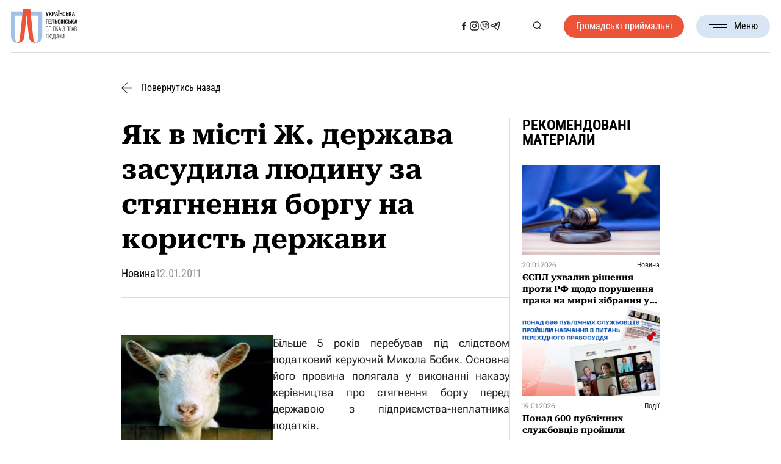

--- FILE ---
content_type: text/html; charset=UTF-8
request_url: https://www.helsinki.org.ua/articles/yak-v-misti-zh-derzhava-zasudyla-lyudynu-za-styahnennya-borhu-na-koryst-derzhavy/
body_size: 33588
content:

<!DOCTYPE html>
<html lang="uk">

<head><style>img.lazy{min-height:1px}</style><link href="https://www.helsinki.org.ua/wp-content/plugins/w3-total-cache/pub/js/lazyload.min.js" as="script">
	<meta charset="UTF-8">
	<meta name="format-detection" content="telephone=no">
	<meta name="viewport" content="width=device-width, initial-scale=1.0">
	<meta name="facebook-domain-verification" content="dr7cr6ykte3ypygomwm8zqkvwgv8qd" />


	<!-- Google tag (gtag.js) -->
	<script async src="https://www.googletagmanager.com/gtag/js?id=GT-NN6NKNR"></script>
	<script>
	window.dataLayer = window.dataLayer || [];
	function gtag(){dataLayer.push(arguments);}
	gtag('js', new Date());

	gtag('config', 'GT-NN6NKNR');
	</script>

	<!-- Meta Pixel Code -->
	<script>
		!function(f,b,e,v,n,t,s)
		{if(f.fbq)return;n=f.fbq=function(){n.callMethod?
		n.callMethod.apply(n,arguments):n.queue.push(arguments)};
		if(!f._fbq)f._fbq=n;n.push=n;n.loaded=!0;n.version='2.0';
		n.queue=[];t=b.createElement(e);t.async=!0;
		t.src=v;s=b.getElementsByTagName(e)[0];
		s.parentNode.insertBefore(t,s)}(window, document,'script',
		'https://connect.facebook.net/en_US/fbevents.js');
		fbq('init', '6179937378705324');
		fbq('track', 'PageView');
	</script>
	<noscript><img class="lazy" height="1" width="1" style="display:none" src="data:image/svg+xml,%3Csvg%20xmlns='http://www.w3.org/2000/svg'%20viewBox='0%200%201%201'%3E%3C/svg%3E" data-src="https://www.facebook.com/tr?id=6179937378705324&ev=PageView&noscript=1"/></noscript>
	<!-- End Meta Pixel Code -->



	<meta name='robots' content='index, follow, max-image-preview:large, max-snippet:-1, max-video-preview:-1' />
<link rel="alternate" hreflang="uk" href="https://www.helsinki.org.ua/articles/yak-v-misti-zh-derzhava-zasudyla-lyudynu-za-styahnennya-borhu-na-koryst-derzhavy/" />
<link rel="alternate" hreflang="x-default" href="https://www.helsinki.org.ua/articles/yak-v-misti-zh-derzhava-zasudyla-lyudynu-za-styahnennya-borhu-na-koryst-derzhavy/" />

	<!-- This site is optimized with the Yoast SEO plugin v26.8 - https://yoast.com/product/yoast-seo-wordpress/ -->
	<title>Як в місті Ж. держава засудила людину за стягнення боргу на користь держави - Українська Гельсінська спілка з прав людини</title>
	<link rel="canonical" href="https://www.helsinki.org.ua/articles/yak-v-misti-zh-derzhava-zasudyla-lyudynu-za-styahnennya-borhu-na-koryst-derzhavy/" />
	<meta property="og:locale" content="uk_UA" />
	<meta property="og:type" content="article" />
	<meta property="og:title" content="Як в місті Ж. держава засудила людину за стягнення боргу на користь держави - Українська Гельсінська спілка з прав людини" />
	<meta property="og:description" content="Більше 5 років перебував під слідством податковий керуючий Микола Бобик. Основна його провина полягала у виконанні наказу керівництва про стягнення боргу перед державою з підприємства-неплатника податків. Підприємство заборгувало державі близько двох мільйонів гривень. &nbsp;Податковий керуючий двічі надсилав податкову вимогу про сплату боргу. Проте, мільйони державі ніхто не повертав. Більше того, посадова особа підприємства &#8211;&nbsp; директор [&hellip;]" />
	<meta property="og:url" content="https://www.helsinki.org.ua/articles/yak-v-misti-zh-derzhava-zasudyla-lyudynu-za-styahnennya-borhu-na-koryst-derzhavy/" />
	<meta property="og:site_name" content="Українська Гельсінська спілка з прав людини" />
	<meta property="article:publisher" content="https://www.facebook.com/Ugspl/" />
	<meta property="article:modified_time" content="2024-08-05T22:31:59+00:00" />
	<meta property="og:image" content="https://www.helsinki.org.ua/wp-content/uploads/2024/05/article5.jpg" />
	<meta property="og:image:width" content="612" />
	<meta property="og:image:height" content="400" />
	<meta property="og:image:type" content="image/jpeg" />
	<meta name="twitter:card" content="summary_large_image" />
	<script type="application/ld+json" class="yoast-schema-graph">{"@context":"https://schema.org","@graph":[{"@type":"WebPage","@id":"https://www.helsinki.org.ua/articles/yak-v-misti-zh-derzhava-zasudyla-lyudynu-za-styahnennya-borhu-na-koryst-derzhavy/","url":"https://www.helsinki.org.ua/articles/yak-v-misti-zh-derzhava-zasudyla-lyudynu-za-styahnennya-borhu-na-koryst-derzhavy/","name":"Як в місті Ж. держава засудила людину за стягнення боргу на користь держави - Українська Гельсінська спілка з прав людини","isPartOf":{"@id":"https://www.helsinki.org.ua/#website"},"datePublished":"2011-01-12T06:24:16+00:00","dateModified":"2024-08-05T22:31:59+00:00","breadcrumb":{"@id":"https://www.helsinki.org.ua/articles/yak-v-misti-zh-derzhava-zasudyla-lyudynu-za-styahnennya-borhu-na-koryst-derzhavy/#breadcrumb"},"inLanguage":"uk","potentialAction":[{"@type":"ReadAction","target":["https://www.helsinki.org.ua/articles/yak-v-misti-zh-derzhava-zasudyla-lyudynu-za-styahnennya-borhu-na-koryst-derzhavy/"]}]},{"@type":"BreadcrumbList","@id":"https://www.helsinki.org.ua/articles/yak-v-misti-zh-derzhava-zasudyla-lyudynu-za-styahnennya-borhu-na-koryst-derzhavy/#breadcrumb","itemListElement":[{"@type":"ListItem","position":1,"name":"Головна","item":"https://www.helsinki.org.ua/"},{"@type":"ListItem","position":2,"name":"Новини","item":"https://www.helsinki.org.ua/articles/"},{"@type":"ListItem","position":3,"name":"Як в місті Ж. держава засудила людину за стягнення боргу на користь держави"}]},{"@type":"WebSite","@id":"https://www.helsinki.org.ua/#website","url":"https://www.helsinki.org.ua/","name":"Українська Гельсінська спілка з прав людини","description":"Українська Гельсінська спілка з прав людини (УГСПЛ) – найбільша асоціація правозахисних організацій України. Спілка об’єднує 26 правозахисних недержавних організацій. Метою діяльності УГСПЛ є захист прав людини.  УГСПЛ вважає себе частиною гельсінського руху і продовжувачем традицій та діяльності Української Гельсінської групи сприяння виконанню Гельсінських угод – УГГ.  Українська Гельсінська спілка з прав людини була створена 1 квітня 2004 року. Спілка є неприбутковою та неполітичною організацією.","publisher":{"@id":"https://www.helsinki.org.ua/#organization"},"alternateName":"УГСПЛ","potentialAction":[{"@type":"SearchAction","target":{"@type":"EntryPoint","urlTemplate":"https://www.helsinki.org.ua/?s={search_term_string}"},"query-input":{"@type":"PropertyValueSpecification","valueRequired":true,"valueName":"search_term_string"}}],"inLanguage":"uk"},{"@type":"Organization","@id":"https://www.helsinki.org.ua/#organization","name":"Гельсінська спілка з прав людини (УГСПЛ)","url":"https://www.helsinki.org.ua/","logo":{"@type":"ImageObject","inLanguage":"uk","@id":"https://www.helsinki.org.ua/#/schema/logo/image/","url":"https://www.helsinki.org.ua/wp-content/uploads/2024/06/cropped-favicon.png","contentUrl":"https://www.helsinki.org.ua/wp-content/uploads/2024/06/cropped-favicon.png","width":512,"height":512,"caption":"Гельсінська спілка з прав людини (УГСПЛ)"},"image":{"@id":"https://www.helsinki.org.ua/#/schema/logo/image/"},"sameAs":["https://www.facebook.com/Ugspl/"]}]}</script>
	<!-- / Yoast SEO plugin. -->


<link rel='dns-prefetch' href='//maps.googleapis.com' />
<link rel="alternate" type="application/rss+xml" title="Українська Гельсінська спілка з прав людини &raquo; стрічка" href="https://www.helsinki.org.ua/feed/" />
<style id='wp-img-auto-sizes-contain-inline-css'>
img:is([sizes=auto i],[sizes^="auto," i]){contain-intrinsic-size:3000px 1500px}
/*# sourceURL=wp-img-auto-sizes-contain-inline-css */
</style>
<style id='wp-emoji-styles-inline-css'>

	img.wp-smiley, img.emoji {
		display: inline !important;
		border: none !important;
		box-shadow: none !important;
		height: 1em !important;
		width: 1em !important;
		margin: 0 0.07em !important;
		vertical-align: -0.1em !important;
		background: none !important;
		padding: 0 !important;
	}
/*# sourceURL=wp-emoji-styles-inline-css */
</style>
<link rel='stylesheet' id='wp-block-library-css' href='https://www.helsinki.org.ua/wp-includes/css/dist/block-library/style.min.css?ver=1e2b00a6ce295af05ad1f733a15ef691' media='all' />
<style id='global-styles-inline-css'>
:root{--wp--preset--aspect-ratio--square: 1;--wp--preset--aspect-ratio--4-3: 4/3;--wp--preset--aspect-ratio--3-4: 3/4;--wp--preset--aspect-ratio--3-2: 3/2;--wp--preset--aspect-ratio--2-3: 2/3;--wp--preset--aspect-ratio--16-9: 16/9;--wp--preset--aspect-ratio--9-16: 9/16;--wp--preset--color--black: #000000;--wp--preset--color--cyan-bluish-gray: #abb8c3;--wp--preset--color--white: #ffffff;--wp--preset--color--pale-pink: #f78da7;--wp--preset--color--vivid-red: #cf2e2e;--wp--preset--color--luminous-vivid-orange: #ff6900;--wp--preset--color--luminous-vivid-amber: #fcb900;--wp--preset--color--light-green-cyan: #7bdcb5;--wp--preset--color--vivid-green-cyan: #00d084;--wp--preset--color--pale-cyan-blue: #8ed1fc;--wp--preset--color--vivid-cyan-blue: #0693e3;--wp--preset--color--vivid-purple: #9b51e0;--wp--preset--gradient--vivid-cyan-blue-to-vivid-purple: linear-gradient(135deg,rgb(6,147,227) 0%,rgb(155,81,224) 100%);--wp--preset--gradient--light-green-cyan-to-vivid-green-cyan: linear-gradient(135deg,rgb(122,220,180) 0%,rgb(0,208,130) 100%);--wp--preset--gradient--luminous-vivid-amber-to-luminous-vivid-orange: linear-gradient(135deg,rgb(252,185,0) 0%,rgb(255,105,0) 100%);--wp--preset--gradient--luminous-vivid-orange-to-vivid-red: linear-gradient(135deg,rgb(255,105,0) 0%,rgb(207,46,46) 100%);--wp--preset--gradient--very-light-gray-to-cyan-bluish-gray: linear-gradient(135deg,rgb(238,238,238) 0%,rgb(169,184,195) 100%);--wp--preset--gradient--cool-to-warm-spectrum: linear-gradient(135deg,rgb(74,234,220) 0%,rgb(151,120,209) 20%,rgb(207,42,186) 40%,rgb(238,44,130) 60%,rgb(251,105,98) 80%,rgb(254,248,76) 100%);--wp--preset--gradient--blush-light-purple: linear-gradient(135deg,rgb(255,206,236) 0%,rgb(152,150,240) 100%);--wp--preset--gradient--blush-bordeaux: linear-gradient(135deg,rgb(254,205,165) 0%,rgb(254,45,45) 50%,rgb(107,0,62) 100%);--wp--preset--gradient--luminous-dusk: linear-gradient(135deg,rgb(255,203,112) 0%,rgb(199,81,192) 50%,rgb(65,88,208) 100%);--wp--preset--gradient--pale-ocean: linear-gradient(135deg,rgb(255,245,203) 0%,rgb(182,227,212) 50%,rgb(51,167,181) 100%);--wp--preset--gradient--electric-grass: linear-gradient(135deg,rgb(202,248,128) 0%,rgb(113,206,126) 100%);--wp--preset--gradient--midnight: linear-gradient(135deg,rgb(2,3,129) 0%,rgb(40,116,252) 100%);--wp--preset--font-size--small: 13px;--wp--preset--font-size--medium: 20px;--wp--preset--font-size--large: 36px;--wp--preset--font-size--x-large: 42px;--wp--preset--spacing--20: 0.44rem;--wp--preset--spacing--30: 0.67rem;--wp--preset--spacing--40: 1rem;--wp--preset--spacing--50: 1.5rem;--wp--preset--spacing--60: 2.25rem;--wp--preset--spacing--70: 3.38rem;--wp--preset--spacing--80: 5.06rem;--wp--preset--shadow--natural: 6px 6px 9px rgba(0, 0, 0, 0.2);--wp--preset--shadow--deep: 12px 12px 50px rgba(0, 0, 0, 0.4);--wp--preset--shadow--sharp: 6px 6px 0px rgba(0, 0, 0, 0.2);--wp--preset--shadow--outlined: 6px 6px 0px -3px rgb(255, 255, 255), 6px 6px rgb(0, 0, 0);--wp--preset--shadow--crisp: 6px 6px 0px rgb(0, 0, 0);}:where(.is-layout-flex){gap: 0.5em;}:where(.is-layout-grid){gap: 0.5em;}body .is-layout-flex{display: flex;}.is-layout-flex{flex-wrap: wrap;align-items: center;}.is-layout-flex > :is(*, div){margin: 0;}body .is-layout-grid{display: grid;}.is-layout-grid > :is(*, div){margin: 0;}:where(.wp-block-columns.is-layout-flex){gap: 2em;}:where(.wp-block-columns.is-layout-grid){gap: 2em;}:where(.wp-block-post-template.is-layout-flex){gap: 1.25em;}:where(.wp-block-post-template.is-layout-grid){gap: 1.25em;}.has-black-color{color: var(--wp--preset--color--black) !important;}.has-cyan-bluish-gray-color{color: var(--wp--preset--color--cyan-bluish-gray) !important;}.has-white-color{color: var(--wp--preset--color--white) !important;}.has-pale-pink-color{color: var(--wp--preset--color--pale-pink) !important;}.has-vivid-red-color{color: var(--wp--preset--color--vivid-red) !important;}.has-luminous-vivid-orange-color{color: var(--wp--preset--color--luminous-vivid-orange) !important;}.has-luminous-vivid-amber-color{color: var(--wp--preset--color--luminous-vivid-amber) !important;}.has-light-green-cyan-color{color: var(--wp--preset--color--light-green-cyan) !important;}.has-vivid-green-cyan-color{color: var(--wp--preset--color--vivid-green-cyan) !important;}.has-pale-cyan-blue-color{color: var(--wp--preset--color--pale-cyan-blue) !important;}.has-vivid-cyan-blue-color{color: var(--wp--preset--color--vivid-cyan-blue) !important;}.has-vivid-purple-color{color: var(--wp--preset--color--vivid-purple) !important;}.has-black-background-color{background-color: var(--wp--preset--color--black) !important;}.has-cyan-bluish-gray-background-color{background-color: var(--wp--preset--color--cyan-bluish-gray) !important;}.has-white-background-color{background-color: var(--wp--preset--color--white) !important;}.has-pale-pink-background-color{background-color: var(--wp--preset--color--pale-pink) !important;}.has-vivid-red-background-color{background-color: var(--wp--preset--color--vivid-red) !important;}.has-luminous-vivid-orange-background-color{background-color: var(--wp--preset--color--luminous-vivid-orange) !important;}.has-luminous-vivid-amber-background-color{background-color: var(--wp--preset--color--luminous-vivid-amber) !important;}.has-light-green-cyan-background-color{background-color: var(--wp--preset--color--light-green-cyan) !important;}.has-vivid-green-cyan-background-color{background-color: var(--wp--preset--color--vivid-green-cyan) !important;}.has-pale-cyan-blue-background-color{background-color: var(--wp--preset--color--pale-cyan-blue) !important;}.has-vivid-cyan-blue-background-color{background-color: var(--wp--preset--color--vivid-cyan-blue) !important;}.has-vivid-purple-background-color{background-color: var(--wp--preset--color--vivid-purple) !important;}.has-black-border-color{border-color: var(--wp--preset--color--black) !important;}.has-cyan-bluish-gray-border-color{border-color: var(--wp--preset--color--cyan-bluish-gray) !important;}.has-white-border-color{border-color: var(--wp--preset--color--white) !important;}.has-pale-pink-border-color{border-color: var(--wp--preset--color--pale-pink) !important;}.has-vivid-red-border-color{border-color: var(--wp--preset--color--vivid-red) !important;}.has-luminous-vivid-orange-border-color{border-color: var(--wp--preset--color--luminous-vivid-orange) !important;}.has-luminous-vivid-amber-border-color{border-color: var(--wp--preset--color--luminous-vivid-amber) !important;}.has-light-green-cyan-border-color{border-color: var(--wp--preset--color--light-green-cyan) !important;}.has-vivid-green-cyan-border-color{border-color: var(--wp--preset--color--vivid-green-cyan) !important;}.has-pale-cyan-blue-border-color{border-color: var(--wp--preset--color--pale-cyan-blue) !important;}.has-vivid-cyan-blue-border-color{border-color: var(--wp--preset--color--vivid-cyan-blue) !important;}.has-vivid-purple-border-color{border-color: var(--wp--preset--color--vivid-purple) !important;}.has-vivid-cyan-blue-to-vivid-purple-gradient-background{background: var(--wp--preset--gradient--vivid-cyan-blue-to-vivid-purple) !important;}.has-light-green-cyan-to-vivid-green-cyan-gradient-background{background: var(--wp--preset--gradient--light-green-cyan-to-vivid-green-cyan) !important;}.has-luminous-vivid-amber-to-luminous-vivid-orange-gradient-background{background: var(--wp--preset--gradient--luminous-vivid-amber-to-luminous-vivid-orange) !important;}.has-luminous-vivid-orange-to-vivid-red-gradient-background{background: var(--wp--preset--gradient--luminous-vivid-orange-to-vivid-red) !important;}.has-very-light-gray-to-cyan-bluish-gray-gradient-background{background: var(--wp--preset--gradient--very-light-gray-to-cyan-bluish-gray) !important;}.has-cool-to-warm-spectrum-gradient-background{background: var(--wp--preset--gradient--cool-to-warm-spectrum) !important;}.has-blush-light-purple-gradient-background{background: var(--wp--preset--gradient--blush-light-purple) !important;}.has-blush-bordeaux-gradient-background{background: var(--wp--preset--gradient--blush-bordeaux) !important;}.has-luminous-dusk-gradient-background{background: var(--wp--preset--gradient--luminous-dusk) !important;}.has-pale-ocean-gradient-background{background: var(--wp--preset--gradient--pale-ocean) !important;}.has-electric-grass-gradient-background{background: var(--wp--preset--gradient--electric-grass) !important;}.has-midnight-gradient-background{background: var(--wp--preset--gradient--midnight) !important;}.has-small-font-size{font-size: var(--wp--preset--font-size--small) !important;}.has-medium-font-size{font-size: var(--wp--preset--font-size--medium) !important;}.has-large-font-size{font-size: var(--wp--preset--font-size--large) !important;}.has-x-large-font-size{font-size: var(--wp--preset--font-size--x-large) !important;}
/*# sourceURL=global-styles-inline-css */
</style>

<style id='classic-theme-styles-inline-css'>
/*! This file is auto-generated */
.wp-block-button__link{color:#fff;background-color:#32373c;border-radius:9999px;box-shadow:none;text-decoration:none;padding:calc(.667em + 2px) calc(1.333em + 2px);font-size:1.125em}.wp-block-file__button{background:#32373c;color:#fff;text-decoration:none}
/*# sourceURL=/wp-includes/css/classic-themes.min.css */
</style>
<link rel='stylesheet' id='wpml-legacy-horizontal-list-0-css' href='https://www.helsinki.org.ua/wp-content/plugins/sitepress-multilingual-cms/templates/language-switchers/legacy-list-horizontal/style.min.css?ver=1' media='all' />
<link rel='stylesheet' id='url-shortify-css' href='https://www.helsinki.org.ua/wp-content/plugins/url-shortify/lite/dist/styles/url-shortify.css?ver=1.12.0' media='all' />
<link rel='stylesheet' id='helsinki-2024-style-css' href='https://www.helsinki.org.ua/wp-content/themes/helsinki-2024/style.min.css?ver=1726574457' media='all' />
<link rel='stylesheet' id='helsinki-2024-datepicker-css' href='https://www.helsinki.org.ua/wp-content/themes/helsinki-2024/css/libs/datepicker.min.css?ver=1726569151' media='all' />
<link rel='stylesheet' id='glossary-hint-css' href='https://www.helsinki.org.ua/wp-content/plugins/glossary-by-codeat/assets/css/tooltip-classic.css?ver=2.3.10' media='all' />
<script id="wpml-cookie-js-extra">
var wpml_cookies = {"wp-wpml_current_language":{"value":"uk","expires":1,"path":"/"}};
var wpml_cookies = {"wp-wpml_current_language":{"value":"uk","expires":1,"path":"/"}};
//# sourceURL=wpml-cookie-js-extra
</script>
<script src="https://www.helsinki.org.ua/wp-content/plugins/sitepress-multilingual-cms/res/js/cookies/language-cookie.js?ver=486900" id="wpml-cookie-js" defer data-wp-strategy="defer"></script>
<script src="https://www.helsinki.org.ua/wp-includes/js/jquery/jquery.min.js?ver=3.7.1" id="jquery-core-js"></script>
<script src="https://www.helsinki.org.ua/wp-includes/js/jquery/jquery-migrate.min.js?ver=3.4.1" id="jquery-migrate-js"></script>
<script id="url-shortify-js-extra">
var usParams = {"ajaxurl":"https://www.helsinki.org.ua/wp-admin/admin-ajax.php"};
//# sourceURL=url-shortify-js-extra
</script>
<script src="https://www.helsinki.org.ua/wp-content/plugins/url-shortify/lite/dist/scripts/url-shortify.js?ver=1.12.0" id="url-shortify-js"></script>
<script src="https://maps.googleapis.com/maps/api/js?key=AIzaSyBgJKEeagdoMRS7wF7gpAev6jTB7u8YJ_E&amp;callback=Function.prototype&amp;ver=1e2b00a6ce295af05ad1f733a15ef691" id="helsinki-2024-map-js"></script>

<meta name="generator" content="WPML ver:4.8.6 stt:54;" />
<script type="text/javascript">
		   var ajaxurl = "https://www.helsinki.org.ua/wp-admin/admin-ajax.php";
		   var lang = "uk";
		 </script><link rel="icon" href="https://www.helsinki.org.ua/wp-content/uploads/2024/06/cropped-favicon-32x32.png" sizes="32x32" />
<link rel="icon" href="https://www.helsinki.org.ua/wp-content/uploads/2024/06/cropped-favicon-192x192.png" sizes="192x192" />
<link rel="apple-touch-icon" href="https://www.helsinki.org.ua/wp-content/uploads/2024/06/cropped-favicon-180x180.png" />
<meta name="msapplication-TileImage" content="https://www.helsinki.org.ua/wp-content/uploads/2024/06/cropped-favicon-270x270.png" />
<style>.shorten_url { 
	   padding: 10px 10px 10px 10px ; 
	   border: 1px solid #AAAAAA ; 
	   background-color: #EEEEEE ;
}</style></head>

<body class="wp-singular articles-template-default single single-articles postid-364379 single-format-standard wp-theme-helsinki-2024">
		<div class="wrapper">
		<header id="header" class="header">
			<div class="header__container">
				<div class="header__inner">
					<a href="https://www.helsinki.org.ua" class="header__logo" title="Логотип">
						<svg class="header__logo--full"><use xlink:href="#logo-full"></use></svg>
						<svg class="header__logo--sign"><use xlink:href="#logo-sign"></use></svg>
					</a>

					<nav class="header__nav">
													<a class="header__button header__button--mobile _red-button"
							   href="https://www.helsinki.org.ua/advice-centres/"
								 title="Громадські приймальні"
							>
								Громадські приймальні							</a>
						

						<div class="header__sn header__sn--mobile">
																																		<a href="https://www.facebook.com/Ugspl/" title="Соціальна мережа">
											<svg><use xlink:href="#facebook"></use></svg>
										</a>
																																				<a href="https://www.instagram.com/human_rights_in_action/" title="Соціальна мережа">
											<svg><use xlink:href="#instagram"></use></svg>
										</a>
																																				<a href="https://cutt.ly/kwVSS4ps" title="Соціальна мережа">
											<svg><use xlink:href="#viber"></use></svg>
										</a>
																																				<a href="https://t.me/law_space" title="Соціальна мережа">
											<svg><use xlink:href="#telegram"></use></svg>
										</a>
																														</div>

						<ul id="menu-header-menu" class="menu"><li id="menu-item-51" class="menu-item menu-item-type-custom menu-item-object-custom menu-item-has-children menu-item-51"><a>Про нас</a>
<ul class="sub-menu">
	<li id="menu-item-43" class="menu-item menu-item-type-post_type menu-item-object-page menu-item-43"><a href="https://www.helsinki.org.ua/informatsiya/">Про Спілку</a></li>
	<li id="menu-item-42" class="menu-item menu-item-type-post_type menu-item-object-page menu-item-42"><a href="https://www.helsinki.org.ua/istoriya/">Історія</a></li>
	<li id="menu-item-41" class="menu-item menu-item-type-post_type menu-item-object-page menu-item-41"><a href="https://www.helsinki.org.ua/komanda/">Команда</a></li>
	<li id="menu-item-40" class="menu-item menu-item-type-post_type menu-item-object-page menu-item-40"><a href="https://www.helsinki.org.ua/donory-ta-partnery/">Донори та партнери</a></li>
	<li id="menu-item-39" class="menu-item menu-item-type-post_type menu-item-object-page menu-item-39"><a href="https://www.helsinki.org.ua/richni-zvity-2/">Звіти</a></li>
</ul>
</li>
<li id="menu-item-389" class="menu-item menu-item-type-custom menu-item-object-custom menu-item-389"><a href="/publications/">Бібліотека</a></li>
<li id="menu-item-397" class="menu-item menu-item-type-custom menu-item-object-custom menu-item-397"><a href="/nashi-proekty/">Проєкти</a></li>
<li id="menu-item-385" class="menu-item menu-item-type-custom menu-item-object-custom menu-item-385"><a href="/articles/">Новини</a></li>
<li id="menu-item-418" class="menu-item menu-item-type-custom menu-item-object-custom menu-item-418"><a href="/tenders/">Тендери та вакансії</a></li>
<li id="menu-item-45" class="menu-item menu-item-type-post_type menu-item-object-page menu-item-45"><a href="https://www.helsinki.org.ua/kontakty/">Контакти</a></li>
</ul>					</nav>

					<div class="header__sn header__sn--desktop">
																														<a href="https://www.facebook.com/Ugspl/" title="Соціальна мережа">
										<svg><use xlink:href="#facebook"></use></svg>
									</a>
																																<a href="https://www.instagram.com/human_rights_in_action/" title="Соціальна мережа">
										<svg><use xlink:href="#instagram"></use></svg>
									</a>
																																<a href="https://cutt.ly/kwVSS4ps" title="Соціальна мережа">
										<svg><use xlink:href="#viber"></use></svg>
									</a>
																																<a href="https://t.me/law_space" title="Соціальна мережа">
										<svg><use xlink:href="#telegram"></use></svg>
									</a>
																										</div>

					<div class="header__actions">
						<ul class="header__lang-switcher">
						  						</ul>
						<button class="search-btn" type="button" title="Кнопка пошуку">
							<svg><use xlink:href="#search"></use></svg>
						</button>
					</div>

											<a class="header__button header__button--desktop _red-button" href="https://www.helsinki.org.ua/advice-centres/">
							Громадські приймальні						</a>
					
					<button type="button" class="menu__icon icon-menu" title="Бургер меню">
						<span></span>Меню					</button>
				</div>

				<div class="header__search">
					<div class="header__search-content">
						<h3 class="header__search-headline _headline">
							Пошук						</h3>
						<!-- Global Search Form -->
						<form
							role="search"
							method="get"
							action="https://www.helsinki.org.ua/"
							class="page-headline__search search-form" >
							<input
								name="s"
								type="search"
								value=""
								placeholder="Введіть пошуковий запит" />
							<span>
								<svg><use xlink:href="#cancel"></use></svg>
							</span>
							<button type="submit" title="Кнопка пошуку">
								<svg><use xlink:href="#search"></use></svg>
							</button>
						</form>
					</div>
				</div>
			</div>

		</header>

<main class="post">
  <div class="post__container">
    <a class="post__back" href="https://www.helsinki.org.ua/articles/">
      <svg><use xlink:href="#arrow-next"></use></svg>
      Повернутись назад    </a>
    <div class="post__inner">
      <div class="post__content">
        <div class="post__header">
          <h1 class="post__title">Як в місті Ж. держава засудила людину за стягнення боргу на користь держави</h1>
          <div class="post__deatails ">
            <div class="post__type">Новина</div>
            <time class="post__date" datetime="2011-01-12T08:24:16+02:00">
              12.01.2011            </time>
            <div class="post__tags">
                          </div>
          </div>
        </div>
        <article class="post__article article">
          <p><P style="TEXT-ALIGN: justify; MARGIN: 0cm 0cm 10pt" class=MsoNormal><IMG class="lazy" style="WIDTH: 248px; HEIGHT: 249px" border=0 hspace=0 alt="" align=left src="data:image/svg+xml,%3Csvg%20xmlns='http://www.w3.org/2000/svg'%20viewBox='0%200%201%201'%3E%3C/svg%3E" data-src="/files/photos/1294828007.jpg">Більше 5 років перебував під слідством податковий керуючий Микола Бобик. Основна його провина полягала у виконанні наказу керівництва про стягнення боргу перед державою з підприємства-неплатника податків. </P> <P style="TEXT-ALIGN: justify; MARGIN: 0cm 0cm 10pt" class=MsoNormal>Підприємство заборгувало державі близько двох мільйонів гривень. &nbsp;Податковий керуючий двічі надсилав податкову вимогу про сплату боргу. Проте, мільйони державі ніхто не повертав. </P> <P style="MARGIN: 0cm 0cm 10pt" class=MsoNormal>Більше того, посадова особа підприємства &#8211;&nbsp; директор та один із засновників, вже знаходився в СІЗО міста Ж., саме за несплату податків. </P> <P style="TEXT-ALIGN: justify; MARGIN: 0cm 0cm 10pt" class=MsoNormal>Зрештою, заступник начальника податкової інспекції міста Ж. прийняв рішення про стягнення з боржника коштів та інших активів. Виконати наказ керівництва повинен був Микола Бобик. Що він і зробив: здійснив опис приміщення, та передав його до юридичної особи, яку визначає податкова, для реалізації. Приміщення продали на аукціоні. Держава отримала кошти. Податковий керуючий здійснив покладені на нього обов’язки. </P> <P style="TEXT-ALIGN: justify; MARGIN: 0cm 0cm 10pt" class=MsoNormal>Проте, директор підприємства, який вийшов з СІЗО, з таким завершенням історії не погодився. І звернувся до прокуратури і суду, аби визнати дії Миколи Бобика як службову недбалість, яка проявилася в стягненні боргу в інтересах держави. </P> <P style="TEXT-ALIGN: justify; MARGIN: 0cm 0cm 10pt" class=MsoNormal>5 років прокуратура міста Ж. намагалася зробити все, аби податкового керуючого було засуджено. Чотири рази щодо нього змінювали обвинувачення. В 2009 році Миколу Бобика виправдав суд. В тому ж таки 2009 році апеляція виправдувальний вирок скасовує і направляє справу до прокуратури м. Ж на додаткове розслідування. Прокуратура &nbsp;приймає рішення про закриття вказаної справи за відсутністю в діянні Миколи Бобика складу злочину та порушує відносно нього нову справу, але вже за більш тяжчий злочин. В 2010 році пана Бобика засуджують до 3-х років позбавлення волі умовно з позбавленням права обіймати організаційно-розпорядчі посади всіх форм власності на 3 роки. </P> <P style="TEXT-ALIGN: justify; MARGIN: 0cm 0cm 10pt" class=MsoNormal>Хочеться нагадати, що рішення про опис активів підприємства приймав заступник начальника податкової інспекції міста Ж. Він же підписував і податкові вимоги. Податковий керуючий лише виконував наказ керівництва. За що і отримав кримінальне покарання. </P> <P style="TEXT-ALIGN: justify; MARGIN: 0cm 0cm 10pt" class=MsoNormal>Зараз Микола Бобик направив касаційну скаргу до Вищого спеціалізованого суду з розгляду цивільних і кримінальних справ. Сподівається знайти справедливість там. </P> <P style="TEXT-ALIGN: justify; MARGIN: 0cm 0cm 10pt" class=MsoNormal>P.S. Не знаю чому, але всі мої знайомі, які прочитали про цю справу, чомусь починали цитувати слова з пісні Володимира Висоцького</P> <P style="TEXT-ALIGN: justify; MARGIN: 0cm 0cm 10pt" class=MsoNormal>&nbsp;</P> <P align=center>«Жил на выпасе, возле <B>о</B>зерка, </P> <P style="TEXT-ALIGN: center; LINE-HEIGHT: normal; MARGIN: 0cm 0cm 0pt; tab-stops: 45.8pt 91.6pt 137.4pt 183.2pt 229.0pt 274.8pt 320.6pt 366.4pt 412.2pt 458.0pt 503.8pt 549.6pt 595.4pt 641.2pt 687.0pt 732.8pt" class=MsoNormal align=center>Не вторгаясь в чужие владения, &#8211;</P> <P style="TEXT-ALIGN: center; LINE-HEIGHT: normal; MARGIN: 0cm 0cm 0pt; tab-stops: 45.8pt 91.6pt 137.4pt 183.2pt 229.0pt 274.8pt 320.6pt 366.4pt 412.2pt 458.0pt 503.8pt 549.6pt 595.4pt 641.2pt 687.0pt 732.8pt" class=MsoNormal align=center>&nbsp;</P> <P style="TEXT-ALIGN: center; LINE-HEIGHT: normal; MARGIN: 0cm 0cm 0pt; tab-stops: 45.8pt 91.6pt 137.4pt 183.2pt 229.0pt 274.8pt 320.6pt 366.4pt 412.2pt 458.0pt 503.8pt 549.6pt 595.4pt 641.2pt 687.0pt 732.8pt" class=MsoNormal align=center>Но заметили скромного Козлика</P> <P style="TEXT-ALIGN: center; LINE-HEIGHT: normal; MARGIN: 0cm 0cm 0pt; tab-stops: 45.8pt 91.6pt 137.4pt 183.2pt 229.0pt 274.8pt 320.6pt 366.4pt 412.2pt 458.0pt 503.8pt 549.6pt 595.4pt 641.2pt 687.0pt 732.8pt" class=MsoNormal align=center>&nbsp;</P> <P style="TEXT-ALIGN: center; LINE-HEIGHT: normal; MARGIN: 0cm 0cm 0pt; tab-stops: 45.8pt 91.6pt 137.4pt 183.2pt 229.0pt 274.8pt 320.6pt 366.4pt 412.2pt 458.0pt 503.8pt 549.6pt 595.4pt 641.2pt 687.0pt 732.8pt" class=MsoNormal align=center>И избрали в козлы отпущения!»</P> <P style="TEXT-ALIGN: justify; MARGIN: 0cm 0cm 10pt" class=MsoNormal>&nbsp;</P></p>
        </article>
        <section class="share-links">
  <div class="share-links__inner">
    <h3 class="share-links__text">Поширити допис:</h3>
    <div class="share-links__list">
      <a href="https://www.facebook.com/sharer/sharer.php?u=https%3A%2F%2Fwww.helsinki.org.ua%2Farticles%2Fyak-v-misti-zh-derzhava-zasudyla-lyudynu-za-styahnennya-borhu-na-koryst-derzhavy%2F" target="_blank">
        <svg><use xlink:href="#facebook"></use></svg>
      </a>
      <a href="https://t.me/share/url?url=https%3A%2F%2Fwww.helsinki.org.ua%2Farticles%2Fyak-v-misti-zh-derzhava-zasudyla-lyudynu-za-styahnennya-borhu-na-koryst-derzhavy%2F&text=%D0%AF%D0%BA+%D0%B2+%D0%BC%D1%96%D1%81%D1%82%D1%96+%D0%96.+%D0%B4%D0%B5%D1%80%D0%B6%D0%B0%D0%B2%D0%B0+%D0%B7%D0%B0%D1%81%D1%83%D0%B4%D0%B8%D0%BB%D0%B0+%D0%BB%D1%8E%D0%B4%D0%B8%D0%BD%D1%83+%D0%B7%D0%B0+%D1%81%D1%82%D1%8F%D0%B3%D0%BD%D0%B5%D0%BD%D0%BD%D1%8F+%D0%B1%D0%BE%D1%80%D0%B3%D1%83+%D0%BD%D0%B0+%D0%BA%D0%BE%D1%80%D0%B8%D1%81%D1%82%D1%8C+%D0%B4%D0%B5%D1%80%D0%B6%D0%B0%D0%B2%D0%B8" target="_blank">
        <svg><use xlink:href="#telegram"></use></svg>
      </a>
      <a href="https://twitter.com/intent/tweet?url=https%3A%2F%2Fwww.helsinki.org.ua%2Farticles%2Fyak-v-misti-zh-derzhava-zasudyla-lyudynu-za-styahnennya-borhu-na-koryst-derzhavy%2F&text=%D0%AF%D0%BA+%D0%B2+%D0%BC%D1%96%D1%81%D1%82%D1%96+%D0%96.+%D0%B4%D0%B5%D1%80%D0%B6%D0%B0%D0%B2%D0%B0+%D0%B7%D0%B0%D1%81%D1%83%D0%B4%D0%B8%D0%BB%D0%B0+%D0%BB%D1%8E%D0%B4%D0%B8%D0%BD%D1%83+%D0%B7%D0%B0+%D1%81%D1%82%D1%8F%D0%B3%D0%BD%D0%B5%D0%BD%D0%BD%D1%8F+%D0%B1%D0%BE%D1%80%D0%B3%D1%83+%D0%BD%D0%B0+%D0%BA%D0%BE%D1%80%D0%B8%D1%81%D1%82%D1%8C+%D0%B4%D0%B5%D1%80%D0%B6%D0%B0%D0%B2%D0%B8" target="_blank">
        <svg><use xlink:href="#twitter"></use></svg>
      </a>
      <button data-copy data-value="https://www.helsinki.org.ua/articles/yak-v-misti-zh-derzhava-zasudyla-lyudynu-za-styahnennya-borhu-na-koryst-derzhavy/">
        <span>Скопійовано</span>
        <svg><use xlink:href="#copy"></use></svg>
        Скопіювати посилання      </button>
    </div>
  </div>
</section>      </div>

      <!-- Recomended Materials -->
              <aside class="post-sidebar">
          <div class="recomended _scrollbar">
            <h2 class="recomended__headline">
              Рекомендовані матеріали            </h2>
            <ul class="recomended__list ">
              
                    
                    <li class="post-card">
                      <a href="https://www.helsinki.org.ua/articles/yespl-ukhvalyv-rishennia-proty-rf-shchodo-porushennia-prava-na-myrni-zibrannia-u-krymu/">
                        <div class="post-card__thumbnail">
                          <img width="306" height="200" src="data:image/svg+xml,%3Csvg%20xmlns='http://www.w3.org/2000/svg'%20viewBox='0%200%20306%20200'%3E%3C/svg%3E" data-src="https://www.helsinki.org.ua/wp-content/uploads/2024/10/Depositphotos_446534356_L-306x200.jpg" class="attachment-post-card size-post-card wp-post-image lazy" alt="ЄСПЛ ухвалив рішення проти РФ щодо порушення права на мирні зібрання у Криму" decoding="async" fetchpriority="high" data-srcset="https://www.helsinki.org.ua/wp-content/uploads/2024/10/Depositphotos_446534356_L-306x200.jpg 306w, https://www.helsinki.org.ua/wp-content/uploads/2024/10/Depositphotos_446534356_L-642x420.jpg 642w" data-sizes="(max-width: 306px) 100vw, 306px" />                        </div>
                        <div class="post-card__body">
                          <div class="post-card__details">
                            <time class="article-card__date" datetime="2026-01-20T15:01:50+02:00">
                              20.01.2026                            </time>
                            <span class="post-card__type">Новина</span>
                          </div>

                          <h2 class="post-card__title">ЄСПЛ ухвалив рішення проти РФ щодо порушення права на мирні зібрання у Криму</h2>
                        </div>
                      </a>
                    </li>
                    
                    
                    <li class="post-card">
                      <a href="https://www.helsinki.org.ua/articles/ponad-600-publichnykh-sluzhbovtsiv-proyshly-navchannia-z-pytan-perekhidnoho-pravosuddia/">
                        <div class="post-card__thumbnail">
                          <img width="306" height="200" src="data:image/svg+xml,%3Csvg%20xmlns='http://www.w3.org/2000/svg'%20viewBox='0%200%20306%20200'%3E%3C/svg%3E" data-src="https://www.helsinki.org.ua/wp-content/uploads/2026/01/zahlushky-UHSPL-306-200-piks.-7-306x200.png" class="attachment-post-card size-post-card wp-post-image lazy" alt="Понад 600 публічних службовців пройшли навчання з питань перехідного правосуддя" decoding="async" data-srcset="https://www.helsinki.org.ua/wp-content/uploads/2026/01/zahlushky-UHSPL-306-200-piks.-7-306x200.png 306w, https://www.helsinki.org.ua/wp-content/uploads/2026/01/zahlushky-UHSPL-306-200-piks.-7-642x420.png 642w" data-sizes="(max-width: 306px) 100vw, 306px" />                        </div>
                        <div class="post-card__body">
                          <div class="post-card__details">
                            <time class="article-card__date" datetime="2026-01-19T14:51:43+02:00">
                              19.01.2026                            </time>
                            <span class="post-card__type">Події</span>
                          </div>

                          <h2 class="post-card__title">Понад 600 публічних службовців пройшли навчання з питань перехідного правосуддя</h2>
                        </div>
                      </a>
                    </li>
                    
                    
                    <li class="post-card">
                      <a href="https://www.helsinki.org.ua/articles/uhspl-zaproshuie-studentiv-i-studentok-do-uchasti-u-shkoli-yurydychna-profesiia-pid-chas-ta-pislia-viyny/">
                        <div class="post-card__thumbnail">
                          <img width="306" height="200" src="data:image/svg+xml,%3Csvg%20xmlns='http://www.w3.org/2000/svg'%20viewBox='0%200%20306%20200'%3E%3C/svg%3E" data-src="https://www.helsinki.org.ua/wp-content/uploads/2026/01/zahlushky-UHSPL-306-200-piks.-5-306x200.png" class="attachment-post-card size-post-card wp-post-image lazy" alt="УГСПЛ запрошує студентів і студенток до участі у Школі «Юридична професія під час та після війни»" decoding="async" data-srcset="https://www.helsinki.org.ua/wp-content/uploads/2026/01/zahlushky-UHSPL-306-200-piks.-5-306x200.png 306w, https://www.helsinki.org.ua/wp-content/uploads/2026/01/zahlushky-UHSPL-306-200-piks.-5-642x420.png 642w" data-sizes="(max-width: 306px) 100vw, 306px" />                        </div>
                        <div class="post-card__body">
                          <div class="post-card__details">
                            <time class="article-card__date" datetime="2026-01-14T15:53:18+02:00">
                              14.01.2026                            </time>
                            <span class="post-card__type">Анонс</span>
                          </div>

                          <h2 class="post-card__title">УГСПЛ запрошує студентів і студенток до участі у Школі «Юридична професія під час та після війни»</h2>
                        </div>
                      </a>
                    </li>
                    
                    
                    <li class="post-card">
                      <a href="https://www.helsinki.org.ua/articles/bez-prava-na-pauzu-yak-ukraina-memorializuie-viynu-shcho-tryvaie-dokumentuie-zlochyny-ta-buduie-maybutnie/">
                        <div class="post-card__thumbnail">
                          <img width="306" height="200" src="data:image/svg+xml,%3Csvg%20xmlns='http://www.w3.org/2000/svg'%20viewBox='0%200%20306%20200'%3E%3C/svg%3E" data-src="https://www.helsinki.org.ua/wp-content/uploads/2025/12/valeriia-mezentseva-022-DSC_5538-1-306x200.jpg" class="attachment-post-card size-post-card wp-post-image lazy" alt="Без права на паузу. Як Україна меморіалізує війну, що триває, документує злочини та будує майбутнє?" decoding="async" data-srcset="https://www.helsinki.org.ua/wp-content/uploads/2025/12/valeriia-mezentseva-022-DSC_5538-1-306x200.jpg 306w, https://www.helsinki.org.ua/wp-content/uploads/2025/12/valeriia-mezentseva-022-DSC_5538-1-642x420.jpg 642w" data-sizes="(max-width: 306px) 100vw, 306px" />                        </div>
                        <div class="post-card__body">
                          <div class="post-card__details">
                            <time class="article-card__date" datetime="2025-12-29T18:22:56+02:00">
                              29.12.2025                            </time>
                            <span class="post-card__type">Новина</span>
                          </div>

                          <h2 class="post-card__title">Без права на паузу. Як Україна меморіалізує війну, що триває, документує злочини та будує майбутнє?</h2>
                        </div>
                      </a>
                    </li>
                                </ul>
          </div>
        </aside>
          </div>
  </div>
</main>

		<footer id="footer" class="footer">
			<div class="footer__container">
				<div class="footer__inner">

					<div class="footer__body">
						<div class="footer-logo">
							<a href="https://www.helsinki.org.ua" title="Логотип футер">
								<svg><use xlink:href="#logo-sign"></use></svg>
							</a>
						</div>

						<div class="footer__columns">
							<div class="footer-contatcs">
								<h3 class="footer-contatcs__title _footer-title">
									Контакти спілки								</h3>
								<ul class="footer-contatcs__list">
																			<li>
											<a href="tel:380444851792" title="Номер телефону">
												+38 (044) 485 17 92											</a>
											<svg data-copy><use xlink:href="#copy"></use></svg>
										</li>
									
																			<li>
											<a href="/cdn-cgi/l/email-protection#3d525b5b545e587d5558514e5453565413524f5a13485c" title="Електронна пошта"><span class="__cf_email__" data-cfemail="81eee7e7e8e2e4c1e9e4edf2e8efeae8afeef3e6aff4e0">[email&#160;protected]</span></a>
											<svg data-copy><use xlink:href="#copy"></use></svg>
										</li>
																	</ul>
																	<a href="https://www.helsinki.org.ua/kontakty/" class="footer-contatcs__forward" title="Більше контактів">
										Більше контактів									</a>
															</div>

							<div class="footer-sn">
								<div class="footer-sn__inner">
									<h3 class="footer-sn__title _footer-title">Соцмережі</h3>
									<div class="footer-sn__list">
																																														<a href="https://www.facebook.com/Ugspl/" title="Соціальна мережа">
														<svg><use xlink:href="#facebook"></use></svg>
													</a>
																																																<a href="https://www.instagram.com/human_rights_in_action/" title="Соціальна мережа">
														<svg><use xlink:href="#instagram"></use></svg>
													</a>
																																																<a href="https://cutt.ly/kwVSS4ps" title="Соціальна мережа">
														<svg><use xlink:href="#viber"></use></svg>
													</a>
																																																<a href="https://t.me/law_space" title="Соціальна мережа">
														<svg><use xlink:href="#telegram"></use></svg>
													</a>
																																																<a href="https://x.com/UGSPL" title="Соціальна мережа">
														<svg><use xlink:href="#twitter"></use></svg>
													</a>
																																										</div>
								</div>
							</div>

							<div class="footer-cta">
								<div class="footer-cta__inner">
									<h3 class="footer-cta__title _footer-title">
										Інформація для ЗМІ									</h3>
																			<p class="footer-cta__description">При передруку наших матеріалів, посилання (для інтернету - гіперпосилання) на <a href="https://www.helsinki.org.ua/">helsinki.org.ua</a> обов'язкове.</p>
																												<a class="footer-cta__button _red-button" href="https://www.helsinki.org.ua/informatsiya/#volunteering" title="Посилання "стати волонтером"">
											Стати волонтером										</a>
																	</div>
							</div>
						</div>
					</div>

					<div class="footer__bottom">
													<div class="footer__copyrighting">© 2003—2024 УГСПЛ. Всі права застережено.</div>
						
						<div class="footer__created">Сайт створили							<a href="https://demch.co/" target="_blank" title="Розроблено DemchCo">
								<svg><use xlink:href="#demchco"></use></svg>
							</a>
						</div>
					</div>
				</div>
			</div>
		</footer>
	</div>

	<svg style="display: none;">
	<!-- facebook -->
	<symbol id="facebook" viewBox="0 0 17 18">
		<g>
      <path d="M9.64209 15.9062V9.60593H11.9023L12.2402 7.15206H9.64209V5.58639C9.64209 4.87882 9.85123 4.38956 10.9451 4.38956H12.3367V2.1916C12.0873 2.1615 11.2669 2.09375 10.3016 2.09375C8.2988 2.09375 6.92335 3.23789 6.92335 5.338V7.15206H4.66309V9.60593H6.93137V15.9062H9.64209Z"/>
		</g>
	</symbol>
  <!-- instagram -->
	<symbol id="instagram" viewBox="0 0 17 18">
		<g>
      <path d="M5.2871 1.3501H11.7131C14.1611 1.3501 16.1501 3.3391 16.1501 5.7871V12.2131C16.1501 13.3899 15.6826 14.5184 14.8505 15.3505C14.0184 16.1826 12.8899 16.6501 11.7131 16.6501H5.2871C2.8391 16.6501 0.850098 14.6611 0.850098 12.2131V5.7871C0.850098 4.61033 1.31757 3.48176 2.14966 2.64966C2.98176 1.81757 4.11033 1.3501 5.2871 1.3501ZM5.1341 2.8801C4.40369 2.8801 3.7032 3.17025 3.18673 3.68673C2.67025 4.2032 2.3801 4.90369 2.3801 5.6341V12.3661C2.3801 13.8884 3.61175 15.1201 5.1341 15.1201H11.8661C12.5965 15.1201 13.297 14.8299 13.8135 14.3135C14.3299 13.797 14.6201 13.0965 14.6201 12.3661V5.6341C14.6201 4.11175 13.3884 2.8801 11.8661 2.8801H5.1341ZM12.5163 4.0276C12.77 4.0276 13.0132 4.12835 13.1925 4.30768C13.3719 4.48701 13.4726 4.73023 13.4726 4.98385C13.4726 5.23746 13.3719 5.48069 13.1925 5.66002C13.0132 5.83935 12.77 5.9401 12.5163 5.9401C12.2627 5.9401 12.0195 5.83935 11.8402 5.66002C11.6608 5.48069 11.5601 5.23746 11.5601 4.98385C11.5601 4.73023 11.6608 4.48701 11.8402 4.30768C12.0195 4.12835 12.2627 4.0276 12.5163 4.0276ZM8.5001 5.1751C9.51455 5.1751 10.4875 5.57809 11.2048 6.29541C11.9221 7.01274 12.3251 7.98564 12.3251 9.0001C12.3251 10.0146 11.9221 10.9875 11.2048 11.7048C10.4875 12.4221 9.51455 12.8251 8.5001 12.8251C7.48564 12.8251 6.51274 12.4221 5.79541 11.7048C5.07809 10.9875 4.6751 10.0146 4.6751 9.0001C4.6751 7.98564 5.07809 7.01274 5.79541 6.29541C6.51274 5.57809 7.48564 5.1751 8.5001 5.1751ZM8.5001 6.7051C7.89143 6.7051 7.30768 6.94689 6.87729 7.37729C6.44689 7.80768 6.2051 8.39143 6.2051 9.0001C6.2051 9.60877 6.44689 10.1925 6.87729 10.6229C7.30768 11.0533 7.89143 11.2951 8.5001 11.2951C9.10877 11.2951 9.69251 11.0533 10.1229 10.6229C10.5533 10.1925 10.7951 9.60877 10.7951 9.0001C10.7951 8.39143 10.5533 7.80768 10.1229 7.37729C9.69251 6.94689 9.10877 6.7051 8.5001 6.7051Z"/>
		</g>
	</symbol>
  <!-- viber -->
  <symbol id="viber" viewBox="0 0 17 18">
		<g>
      <path d="M5.08918 4.40012C5.21247 4.32711 5.357 4.2988 5.49892 4.31966C5.62929 4.34425 5.74812 4.41502 5.83305 4.51932C6.22156 4.96259 6.56574 5.4431 6.86076 5.95342C7.05371 6.29537 6.92855 6.64179 6.74864 6.78855L6.37316 7.09027C6.30872 7.13944 6.26849 7.20425 6.24391 7.26907C6.19474 7.39721 6.20628 7.52385 6.20628 7.52385C6.20628 7.52385 6.76242 9.63291 8.84577 10.1648L8.85322 10.1604C8.85322 10.1604 9.1326 10.1857 9.28644 9.9987L9.58629 9.62025C9.72672 9.43251 10.0739 9.32002 10.4155 9.50552C10.9258 9.80203 11.4063 10.147 11.8507 10.5351C12.0719 10.7206 12.1237 10.994 11.9703 11.2838C11.8071 11.5766 11.5974 11.8351 11.3493 12.0549C11.2446 12.1502 11.1247 12.2262 10.9958 12.2799C10.8751 12.3298 10.7462 12.3611 10.614 12.3707C10.5276 12.3707 10.4423 12.3581 10.3484 12.329C10.0273 12.2299 9.49242 12.0035 8.61148 11.5229C7.84079 11.0968 7.12746 10.5738 6.48901 9.96741L6.46778 9.94879L6.45027 9.92793L6.42121 9.90707L6.40296 9.88099C6.0219 9.48094 5.67474 9.05033 5.36408 8.5944C5.18118 8.32621 5.01095 8.04907 4.85413 7.76374C4.52634 7.21617 4.25777 6.63434 4.05178 6.02941L4.038 6.02121C4.00224 5.905 3.99144 5.78133 4.00671 5.65915C4.03278 5.45353 4.13187 5.23972 4.31513 5.02815C4.44849 4.87691 4.59599 4.73984 4.75542 4.61766C4.8586 4.53869 4.96663 4.46643 5.07875 4.40012H5.08918Z"/>
      <path d="M8.74967 3.51433C8.82119 3.44281 8.91841 3.40258 9.01973 3.40258C10.1685 3.40258 11.1631 3.78551 11.9498 4.5372L11.9572 4.54465C12.3569 4.94843 12.6698 5.42969 12.8758 5.95864C13.081 6.48609 13.1749 7.0493 13.1514 7.61474C13.147 7.71532 13.1026 7.81067 13.0281 7.87921C12.9536 7.94775 12.8549 7.98426 12.7536 7.97979C12.6527 7.97532 12.5573 7.93136 12.4888 7.85686C12.4202 7.78236 12.3841 7.68328 12.3886 7.58196C12.4083 7.12305 12.3319 6.66488 12.1647 6.23503C11.9986 5.80666 11.7445 5.41479 11.4186 5.08477C11.1083 4.78901 10.7578 4.56253 10.3678 4.40832C9.96139 4.2474 9.51179 4.16545 9.01973 4.16545C8.91841 4.16545 8.82119 4.12522 8.74967 4.0537C8.67815 3.98218 8.6383 3.88534 8.6383 3.78402C8.6383 3.6827 8.67815 3.58585 8.74967 3.51433Z"/>
      <path d="M8.72322 4.76815C8.79474 4.69663 8.89159 4.6564 8.99291 4.6564L9.0309 4.65565L9.04394 4.65714C9.19629 4.66757 9.34417 4.68545 9.48684 4.71078C9.77105 4.76144 10.0359 4.8419 10.2791 4.95439C10.4713 5.04305 10.6505 5.15181 10.8151 5.27995C10.9239 5.36488 11.0264 5.458 11.1221 5.56081C11.6272 6.10763 11.882 6.79004 11.8637 7.58122C11.8611 7.68254 11.819 7.77864 11.7456 7.84867C11.6726 7.91795 11.5747 7.95595 11.4733 7.95371C11.372 7.95148 11.2763 7.90901 11.2063 7.836C11.1362 7.763 11.0982 7.66466 11.1009 7.56334C11.1154 6.96139 10.9269 6.47342 10.563 6.08156C10.4076 5.91543 10.2236 5.7776 10.0072 5.67107C9.72896 5.53325 9.39744 5.44757 9.00595 5.41926H8.99291C8.89159 5.41926 8.79474 5.37904 8.72322 5.30752C8.65171 5.236 8.61148 5.13915 8.61148 5.03783C8.61148 4.93651 8.65171 4.83966 8.72322 4.76815Z"/>
      <path d="M8.97838 5.9348C8.92735 5.93033 8.87595 5.93629 8.82715 5.95193C8.79512 5.96236 8.76494 5.97652 8.73701 5.99514L8.71615 6.01004L8.69454 6.02717C8.65618 6.0607 8.62451 6.10167 8.60216 6.14786C8.57944 6.19331 8.56678 6.24397 8.5638 6.29462L8.56491 6.34975C8.56789 6.38253 8.57534 6.41457 8.58652 6.44511C8.60403 6.49354 8.63122 6.53749 8.66623 6.57474C8.70125 6.61273 8.74334 6.64253 8.79027 6.66339C8.83683 6.68425 8.88749 6.69543 8.9389 6.69617C9.25775 6.71256 9.46113 6.80867 9.58927 6.93829C9.71853 7.06792 9.81463 7.27577 9.83214 7.60133C9.83288 7.65274 9.84406 7.7034 9.86492 7.75033C9.88615 7.79652 9.91595 7.83898 9.95357 7.874C9.97182 7.89039 9.99157 7.90603 10.0128 7.91944C10.0351 7.93285 10.0586 7.94403 10.0832 7.95297C10.1313 7.97085 10.1827 7.9783 10.2337 7.97532C10.2847 7.97308 10.3346 7.95967 10.3808 7.93732C10.3983 7.92838 10.4155 7.9187 10.4319 7.90752C10.4576 7.88964 10.481 7.86878 10.5015 7.84494C10.535 7.8062 10.5604 7.76076 10.5764 7.71234C10.592 7.66391 10.598 7.61251 10.5935 7.5611C10.5689 7.10368 10.4255 6.69915 10.132 6.4019C9.83661 6.10391 9.43469 5.95938 8.97838 5.9348Z"/>
      <path fill-rule="evenodd" clip-rule="evenodd" d="M12.1863 1.40676C9.75876 0.864412 7.24144 0.864412 4.8139 1.40676L4.55539 1.46413C4.18476 1.54682 3.82978 1.68241 3.50086 1.86568C3.20026 2.0333 2.92164 2.23966 2.67244 2.48178C2.31112 2.83267 2.02206 3.24912 1.81905 3.70579C1.72928 3.90843 1.65627 4.11852 1.60152 4.33456C0.985041 6.76322 0.985041 9.30661 1.60152 11.7345C1.76691 12.3864 2.09693 12.9854 2.55957 13.4733C3.02221 13.9613 3.60255 14.3226 4.24473 14.5223L4.5796 16.5226C4.59637 16.6231 4.64032 16.7177 4.70625 16.7967C4.77218 16.8749 4.85786 16.9338 4.95471 16.9681C5.05118 17.0016 5.15511 17.009 5.25568 16.9889C5.35588 16.9688 5.44938 16.9226 5.52574 16.8541L7.5495 15.043C8.56603 15.1004 9.58443 15.0661 10.5924 14.9395C11.1269 14.8724 11.6585 14.78 12.1856 14.6623L12.4448 14.605C13.1544 14.447 13.8063 14.0946 14.3278 13.5873C14.8489 13.0807 15.2199 12.4393 15.3987 11.7345C16.0148 9.30661 16.0148 6.76322 15.3987 4.33456C15.2199 3.62981 14.8489 2.98837 14.3278 2.48178C13.902 2.06831 13.3898 1.75765 12.83 1.57066C12.7037 1.52894 12.5752 1.49318 12.4448 1.46413L12.1863 1.40676ZM5.06347 2.52275C7.32637 2.01691 9.67346 2.01691 11.9367 2.52275L12.1952 2.58086C12.3625 2.61811 12.5253 2.67101 12.6817 2.73806C12.9957 2.87215 13.2833 3.06287 13.5303 3.30276C13.7824 3.54786 13.9851 3.83766 14.1285 4.15577C14.1952 4.30327 14.2492 4.45749 14.2894 4.61617C14.8586 6.86007 14.8586 9.21051 14.2894 11.4529C14.1627 11.9528 13.8998 12.4072 13.5303 12.7671C13.1604 13.1262 12.6985 13.3757 12.1952 13.4882L11.9367 13.5463C11.2212 13.7065 10.4963 13.816 9.76732 13.8749C8.97652 13.9382 8.18087 13.9419 7.38709 13.886C7.31073 13.8808 7.23399 13.8905 7.16136 13.9158C7.1148 13.9315 7.07047 13.9538 7.02987 13.9807C7.00715 13.9956 6.98554 14.0127 6.96505 14.0306L5.53691 15.309L5.31267 13.9672C5.29405 13.8555 5.24227 13.7512 5.16367 13.6685C5.08545 13.5858 4.98451 13.5285 4.8735 13.5039L4.80459 13.4882C4.30172 13.3757 3.83946 13.1262 3.46995 12.7671C3.10006 12.4072 2.83745 11.9528 2.71043 11.4529C2.14126 9.20976 2.14126 6.86007 2.71043 4.61617C2.78456 4.32562 2.9045 4.04998 3.06467 3.79892C3.17977 3.61938 3.31536 3.4525 3.46957 3.30276C3.83909 2.94367 4.30098 2.69336 4.80385 2.58086L5.06347 2.52275Z"/>
		</g>
	</symbol>
  <!-- telegram -->
	<symbol id="telegram" viewBox="0 0 17 18">
		<g>
      <path fill-rule="evenodd" clip-rule="evenodd" d="M15.7343 1.76928C15.7443 1.7688 15.7543 1.76855 15.7643 1.76855C16.1989 1.76855 16.6224 1.96734 16.875 2.37358C17.1168 2.7625 17.1463 3.24909 17.0255 3.74591L14.651 14.9375C14.651 14.9378 14.6509 14.9382 14.6508 14.9386C14.5503 15.4197 14.3174 15.9029 13.8296 16.1231C13.3436 16.3424 12.8342 16.1966 12.429 15.9705C12.4059 15.9577 12.3837 15.9434 12.3625 15.9277L6.69497 11.742C6.59505 11.6692 6.51357 11.5739 6.45709 11.4639C6.39971 11.3521 6.36979 11.2283 6.36979 11.1026C6.36979 10.977 6.39971 10.8531 6.45709 10.7413C6.50722 10.6437 6.57703 10.5577 6.66195 10.4887L9.45851 7.9632L5.26988 10.6058C5.16729 10.6716 5.05126 10.7136 4.93029 10.7287C4.81039 10.7437 4.68869 10.7319 4.57397 10.6942L1.09605 9.59433C0.851494 9.52232 0.609109 9.41052 0.420786 9.23538C0.219108 9.04781 0.0641246 8.76654 0.0998785 8.4247C0.132986 8.10816 0.317558 7.86718 0.504689 7.70271C0.69638 7.53423 0.943256 7.39756 1.22146 7.28653L1.22815 7.28386L15.1673 1.90731C15.3457 1.82564 15.5381 1.77876 15.7343 1.76928ZM13.1961 4.58792C13.2061 4.57702 13.2088 4.5767 13.1972 4.58696L13.1961 4.58792ZM15.7787 3.01057C15.7442 3.01404 15.7105 3.02348 15.6792 3.03851C15.6644 3.04559 15.6494 3.05209 15.6341 3.05799L1.67852 8.44092C1.66169 8.44766 1.64551 8.45436 1.62994 8.46099L4.7691 9.45372L12.8302 4.36798C12.9839 4.27441 13.1463 4.20955 13.3059 4.17656C13.4536 4.14605 13.6483 4.13301 13.8415 4.19943C13.9417 4.23388 14.0699 4.30006 14.1751 4.42586C14.2887 4.56161 14.346 4.73272 14.3388 4.90821C14.3263 5.21217 14.1327 5.41649 14.023 5.51413L7.87261 11.0683L13.0656 14.9035C13.2142 14.9819 13.291 14.9893 13.3177 14.9887C13.3384 14.9664 13.3925 14.8909 13.4356 14.684L13.4361 14.6819L15.813 3.47878C15.8144 3.47203 15.816 3.46529 15.8176 3.45859C15.8898 3.16683 15.8327 3.0485 15.8206 3.02916C15.8204 3.02873 15.8201 3.02822 15.8198 3.02766C15.8172 3.02257 15.8121 3.01275 15.7787 3.01057ZM13.3091 14.9968C13.3091 14.9967 13.3094 14.9965 13.3102 14.996L13.3091 14.9968ZM4.96633 9.51626L4.95709 9.51322C4.96018 9.5142 4.96326 9.51521 4.96633 9.51626Z"/>
		</g>
	</symbol>
	<!-- search -->
	<symbol id="search" viewBox="0 0 17 18">
		<g>
      <path fill-rule="evenodd" clip-rule="evenodd" d="M8.83678 2.38867C5.27559 2.38867 2.38867 5.15369 2.38867 8.56451C2.38867 11.9753 5.27559 14.7403 8.83678 14.7403C10.2626 14.7403 11.5807 14.2969 12.6485 13.5463L14.7255 15.6109L15.6109 14.7938L13.5668 12.7619C14.6329 11.6603 15.2849 10.1852 15.2849 8.56451C15.2849 5.15369 12.398 2.38867 8.83678 2.38867ZM3.61821 8.56451C3.61821 5.80407 5.95464 3.56629 8.83678 3.56629C11.7189 3.56629 14.0554 5.80407 14.0554 8.56451C14.0554 11.3249 11.7189 13.5627 8.83678 13.5627C5.95464 13.5627 3.61821 11.3249 3.61821 8.56451Z"/>
		</g>
	</symbol>
	<!-- twitter -->
	<symbol id="twitter" viewBox="0 0 23 22">
		<g>
      <path fill-rule="evenodd" clip-rule="evenodd" d="M12.2807 8.30768L8.46196 2.74997H2.97066L9.22796 11.8566L2.86719 19.25H5.20578L10.2663 13.3676L14.3082 19.25H19.7996L13.3192 9.81894L19.4004 2.74997H17.0619L12.2807 8.30768ZM15.3365 17.5309L6.23744 4.51559H7.42201L16.5211 17.5309H15.3365Z"/>
		</g>
	</symbol>
  <!-- arrow back -->
	<symbol id="arrow-back" viewBox="0 0 29 30">
		<g>
		<path fill-rule="evenodd" clip-rule="evenodd" d="M3.66229 14.4007L17.2201 1.43361L16.3907 0.566406L1.29882 15.0007L16.3891 29.4336L17.2185 28.5664L3.66229 15.6007H30V14.4007H3.66229Z"/>
		</g>
	</symbol>
  <!-- arrow next -->
	<symbol id="arrow-next" viewBox="0 0 29 30">
		<g>
			<path fill-rule="evenodd" clip-rule="evenodd" d="M26.3377 14.4007L12.7799 1.43361L13.6093 0.566406L28.7012 15.0007L13.6109 29.4336L12.7815 28.5664L26.3377 15.6007H0V14.4007H26.3377Z"/>
		</g>
	</symbol>
	<!-- logo full -->
	<symbol id="logo-full" viewBox="0 0 109 56">
		<g>
			<path d="M51.2393 45.4306V4.76923H0V45.4306C0 46.3873 0.134328 49.6147 1.83891 51.8531C2.91354 53.2648 5.22491 56 10.3942 56V55.6982C9.59753 55.6331 8.33762 54.7322 7.50849 52.1781C7.1194 50.8082 6.86927 47.2789 6.86464 46.4337V11.6514H44.3747V46.4337C44.3654 47.2789 44.1199 50.8082 43.7308 52.1781C42.8971 54.7322 41.6372 55.6331 40.8451 55.6982V56C46.0144 56 48.3258 53.2648 49.4004 51.8531C51.105 49.6147 51.2393 46.3873 51.2393 45.4306Z" fill="#A3C1E5"/>
			<path d="M40.8312 55.6981C40.0947 55.596 39.3258 55.1455 38.5152 54.5836C36.4586 52.5821 36.2038 45.3052 36.1899 45.1891L31.4514 0H19.7185L14.98 45.1891C14.9661 45.3052 14.7067 52.5821 12.6547 54.5836C11.8441 55.1409 11.0798 55.5913 10.3387 55.6981L10.3526 56C10.4082 56 11.015 56 11.1863 55.9861C12.4231 55.921 14.79 55.8932 17.3886 54.2632C21.4972 51.4862 21.8307 46.5869 21.9002 45.8671L23.1416 33.7282H23.1462L25.578 10.5276L28.0098 33.7282H28.0144L29.2558 45.8671C29.3253 46.5869 29.6588 51.4862 33.7674 54.2632C36.3706 55.8932 38.7329 55.921 39.9697 55.9861C40.141 55.9953 40.7432 56 40.8034 56L40.8173 55.6981H40.8312Z" fill="#ED5338"/>
			<path d="M86.4198 41.6265L83.902 48.1622H83.8833V41.6265H83.2889V49.2359H84.0096L86.5414 42.7236H86.5602V49.2359H87.1545V41.6265H86.4151H86.4198ZM79.0209 49.2359V45.4523H81.665V49.2359H82.2594V41.6265H81.665V44.8616H79.0209V41.6265H78.4266V49.2359H79.0209ZM76.6529 41.6265L74.1399 48.1622H74.1211V41.6265H73.5268V49.2359H74.2475L76.7793 42.7236H76.798V49.2359H77.3923V41.6265H76.6529ZM71.7999 48.6451H69.2026C69.4834 48.1669 69.5489 47.3558 69.5489 46.5963V42.2126H71.7999V48.6451ZM68.51 48.6451H68.0982V50.3283H68.6925V49.2312H72.2305V50.3283H72.8248V48.6451H72.3943V41.6265H68.9593V46.4978C68.9593 47.6324 68.8703 48.3732 68.5147 48.6498M63.6757 45.4523C63.6851 47.0745 63.774 49.4187 65.6647 49.4187C67.5553 49.4187 67.6957 47.248 67.6957 45.5929C67.6957 43.9379 67.6863 41.4437 65.6834 41.4437C64.008 41.4437 63.7132 43.3425 63.6804 44.8616H62.8427V41.6265H62.2484V49.2359H62.8427V45.4523H63.6804H63.6757ZM65.7161 48.8327C64.2139 48.8327 64.2654 46.54 64.2654 45.3726C64.2654 44.2755 64.2747 42.0344 65.6506 42.0344C67.1107 42.0344 67.1014 44.3271 67.1014 45.4429C67.1014 46.5588 67.1575 48.8327 65.7161 48.8327ZM60.6057 42.2173V49.2359H61.1954V41.6265H57.7604V46.4978C57.7604 47.9606 57.7604 48.7717 57.0023 48.7717V49.4234C58.3501 49.4234 58.3501 48.0356 58.3501 46.601V42.2173H60.6057Z" fill="#231F20"/>
			<path d="M105.177 36.9897C106.655 36.9897 107.811 36.7272 107.811 34.7956C107.811 33.9048 107.484 33.2109 106.688 32.9718C107.362 32.6858 107.619 31.9966 107.619 31.237C107.619 30.6791 107.474 30.1634 107.1 29.7977C106.735 29.432 106.197 29.3804 105.733 29.3804H104.241V36.9897H105.181H105.177ZM104.83 32.7092V29.9712H105.387C106.281 29.9712 107.03 30.0602 107.03 31.2605C107.03 32.4607 106.412 32.7092 105.443 32.7092H104.83ZM105.448 33.3C106.44 33.3 107.217 33.4218 107.217 34.7909C107.217 36.0896 106.613 36.4037 105.57 36.4037H104.83V33.3H105.448ZM101.077 29.3851L99.2472 36.9944H99.8228L100.38 34.6502H102.458L102.996 36.9944H103.595L101.765 29.3851H101.077ZM100.501 34.0642L101.405 30.2197H101.423L102.327 34.0642H100.501ZM96.3878 29.9759H97.2536C98.1942 29.9946 98.7184 30.2806 98.7184 31.4386C98.7184 32.7983 97.9509 32.9718 96.8979 32.9718H96.3878V29.9759ZM96.3878 36.9991V33.5578H97.291C97.5624 33.5578 98.3206 33.4453 98.7605 33.028C99.1629 32.6623 99.3174 32.1044 99.3174 31.373C99.3174 29.8118 98.5499 29.3851 97.0102 29.3851H95.7981V36.9944H96.3878V36.9991ZM91.4786 36.9991V29.9759H94.1228V36.9991H94.7171V29.3898H90.889V36.9991H91.4833H91.4786ZM86.1015 33.3046C87.2949 33.3656 87.6225 34.3502 87.6225 34.9362C87.6225 35.7661 87.1732 36.6006 86.2934 36.6006C85.4136 36.6006 85.0064 35.827 84.9924 34.9784H84.398C84.37 37.2711 86.1857 37.1585 86.3121 37.1585C86.621 37.1585 88.2449 37.0882 88.2449 34.955C88.2449 34.172 87.9641 33.3421 87.0141 32.9671C87.9875 32.5311 88.0624 31.5277 88.0624 31.223C88.0624 30.079 87.3697 29.2023 86.2372 29.2023C85.1047 29.2023 84.5431 30.2384 84.5525 31.3027H85.1187C85.1749 30.6041 85.4931 29.7602 86.2934 29.7602C87.0515 29.7602 87.4399 30.4588 87.4399 31.1714C87.4399 32.2075 86.8316 32.742 85.8628 32.742H85.671V33.3H86.0968L86.1015 33.3046ZM79.7744 29.3898L77.9445 36.9991H78.5202L79.0771 34.6549H81.1549L81.6931 36.9991H82.2968L80.467 29.3898H79.7744ZM79.1987 34.0689L80.1019 30.2243H80.1207L81.0239 34.0689H79.1987ZM74.2568 36.9991V34.1157L75.0243 32.9999L76.8916 36.9991H77.528L75.4034 32.4654L77.4251 29.3898H76.7418L74.2521 33.1968V29.3898H73.6578V36.9991H74.2568ZM69.7782 29.9759H72.0292V36.9991H72.6236V29.3898H69.1886V34.2611C69.1886 35.7239 69.1885 36.535 68.4304 36.535V37.1867C69.7782 37.1867 69.7782 35.7942 69.7782 34.3642V29.9759ZM67.6489 29.3851H67.0545V36.9944H67.6489V29.3851ZM62.7304 36.9944V29.9712H65.3745V36.9944H65.9688V29.3851H62.1407V36.9944H62.735H62.7304ZM60.6338 34.4158C60.6057 35.3488 60.3764 36.5865 59.3562 36.5865C57.854 36.5865 57.9054 34.2939 57.9054 33.1265C57.9054 32.0997 57.8493 29.7883 59.2907 29.7883C60.2126 29.7883 60.5215 30.6697 60.5776 31.5746H61.172C61.1626 30.2853 60.5449 29.2023 59.3141 29.2023C57.4983 29.2023 57.3205 31.4152 57.3205 32.9765C57.3205 34.5377 57.3205 37.1773 59.3 37.1773C60.6666 37.1773 61.2609 35.7145 61.2328 34.4158H60.6338Z" fill="#231F20"/>
			<path d="M105.822 21.7523L106.478 18.3438L107.025 21.7523H105.822ZM103.768 24.7435H105.228L105.654 22.8353H107.194L107.531 24.7435H109L107.414 17.4202H105.588L103.773 24.7435H103.768ZM100.216 17.4202H98.8588V24.7435H100.216V22.5399L100.754 21.8179L101.943 24.7388H103.459L101.582 20.5895L103.398 17.4155H101.859L100.211 20.5895V17.4155L100.216 17.4202ZM95.2506 17.4202H93.8935V24.7435H96.5142C97.5952 24.7435 98.2223 23.8105 98.2223 22.3993C98.2223 21.3631 97.5063 20.2379 96.3972 20.2379H95.2553V17.4155L95.2506 17.4202ZM95.2506 21.3584H96.0368C96.5423 21.3584 96.8324 21.846 96.8324 22.5634C96.8324 23.3839 96.5469 23.698 96.0368 23.698H95.2506V21.3538V21.3584ZM93.2523 19.8066V19.4409C93.2523 18.0906 92.4989 17.2889 91.109 17.2889C89.6301 17.2889 88.8767 18.0906 88.8767 19.8066V22.4743C88.8767 23.773 89.3025 24.9217 91.0902 24.9217C92.8779 24.9217 93.2523 23.7871 93.2523 22.4555V22.1414H91.8905V22.5352C91.8905 23.4776 91.6237 23.8011 91.0762 23.8011C90.5006 23.8011 90.2619 23.487 90.2619 22.5352V19.6425C90.2619 18.7189 90.5099 18.4047 91.0856 18.4047C91.6612 18.4047 91.8905 18.7189 91.8905 19.6425V19.8066H93.2523ZM85.0626 17.4202H83.7008V24.7435H85.0626V21.3538H86.8597V24.7435H88.2215V17.4202H86.8597V20.2426H85.0626V17.4202ZM83.0035 17.4202H81.6463V24.7435H83.0035V17.4202ZM81.0052 19.8066V19.4409C81.0052 18.0906 80.2517 17.2889 78.8618 17.2889C77.383 17.2889 76.6295 18.0906 76.6295 19.8066V22.4743C76.6295 23.773 77.0554 24.9217 78.8431 24.9217C80.6308 24.9217 81.0052 23.7871 81.0052 22.4555V22.1414H79.648V22.5352C79.648 23.4776 79.3813 23.8011 78.8337 23.8011C78.2581 23.8011 78.0194 23.487 78.0194 22.5352V19.6425C78.0194 18.7189 78.2675 18.4047 78.8431 18.4047C79.4187 18.4047 79.648 18.7189 79.648 19.6425V19.8066H81.0052ZM73.0495 17.4202H71.6876V24.7435H74.3083C75.3894 24.7435 76.0165 23.8105 76.0165 22.3993C76.0165 21.3631 75.3005 20.2379 74.1913 20.2379H73.0495V17.4155V17.4202ZM73.0495 21.3584H73.831C74.3364 21.3584 74.6266 21.846 74.6266 22.5634C74.6266 23.3839 74.3411 23.698 73.831 23.698H73.0495V21.3538V21.3584ZM66.7972 17.4202V20.9318C66.7972 23.5901 66.6287 23.8152 66.2122 23.8152C66.0531 23.8152 65.8659 23.7964 65.777 23.7636V24.7904C66.0344 24.8607 66.2824 24.8795 66.6006 24.8795C67.7425 24.8795 68.1403 23.7917 68.1403 21.3491V18.5407H69.591V24.7482H70.9482V17.4249H66.8019L66.7972 17.4202ZM61.523 24.7435H65.3558V23.6276H62.8848V21.3538H65.1358V20.2379H62.8848V18.5313H65.3558V17.4155H61.523V24.7435ZM57.2409 17.4202V24.7435H58.5981V18.536H60.9989V17.4202H57.2363H57.2409Z" fill="#231F20"/>
			<path d="M101.816 9.51077L102.472 6.10228L103.019 9.51077H101.816ZM99.7619 12.502H101.222L101.648 10.5938H103.188L103.525 12.502H104.994L103.408 5.17866H101.582L99.7666 12.502H99.7619ZM96.2099 5.17866H94.8481V12.502H96.2099V10.2984L96.7434 9.57641L97.9368 12.4973H99.4531L97.5764 8.34804L99.3922 5.17398H97.8526L96.2053 8.34804V5.17398L96.2099 5.17866ZM91.2446 5.17866H89.8875V12.502H92.5082C93.5892 12.502 94.2163 11.569 94.2163 10.1578C94.2163 9.12163 93.5003 7.99641 92.3912 7.99641H91.2493V5.17398L91.2446 5.17866ZM91.2446 9.11695H92.0308C92.5363 9.11695 92.8264 9.60454 92.8264 10.3219C92.8264 11.1423 92.5409 11.4565 92.0308 11.4565H91.2446V9.11226V9.11695ZM89.2463 7.56507V7.19938C89.2463 5.84911 88.4929 5.04739 87.103 5.04739C85.6241 5.04739 84.8707 5.84911 84.8707 7.56507V10.2328C84.8707 11.5315 85.2965 12.6802 87.0842 12.6802C88.8719 12.6802 89.2463 11.5456 89.2463 10.214V9.89991H87.8892V10.2937C87.8892 11.2361 87.6224 11.5596 87.0749 11.5596C86.4993 11.5596 86.2606 11.2455 86.2606 10.2937V7.40098C86.2606 6.47736 86.5086 6.16323 87.0842 6.16323C87.6599 6.16323 87.8892 6.47736 87.8892 7.40098V7.56507H89.2463ZM81.0566 5.17866H79.6948V12.502H81.0566V9.11226H82.8537V12.502H84.2108V5.17866H82.8537V8.0011H81.0566V5.17866ZM78.6605 4.55041H79.7416V3.44395H78.6605V4.55041ZM76.8354 4.55041H77.9164V3.44395H76.8354V4.55041ZM78.9694 5.17866H77.6122V12.502H78.9694V5.17866ZM73.9807 9.51077L74.6359 6.10228L75.1834 9.51077H73.9807ZM71.9262 12.502H73.3863L73.8122 10.5938H75.3519L75.6888 12.502H77.1583L75.5718 5.17866H73.7467L71.9309 12.502H71.9262ZM68.9967 6.26169H69.6799C70.3632 6.26169 70.7001 6.64614 70.7001 7.33534C70.7001 8.02454 70.3632 8.43243 69.6799 8.43243H68.9967V6.26169ZM68.9967 9.52015H70.1853C71.3459 9.52015 72.09 8.5262 72.09 7.31659C72.09 6.10697 71.3647 5.17398 70.2041 5.17398H67.6348V12.4973H68.9967V9.51546V9.52015ZM63.8675 5.17866H62.5057V12.502H63.8675V10.2984L64.401 9.57641L65.5897 12.4973H67.106L65.2294 8.34804L67.0452 5.17398H65.5055L63.8582 8.34804V5.17398L63.8675 5.17866ZM56.8291 5.17866L58.7946 10.9736C58.6542 11.3908 58.4576 11.5643 58.1909 11.5643C58.0131 11.5643 57.8914 11.5034 57.8165 11.4846V12.5489C58.0552 12.6286 58.3219 12.6802 58.6402 12.6802C59.3047 12.6802 59.7306 12.2629 60.1096 11.1095L62.0564 5.18335H60.5683L59.4685 9.07006L58.3687 5.18335H56.8384L56.8291 5.17866Z" fill="#231F20"/>
		</g>
	</symbol>
	<!-- logo full en -->
	<symbol id="logo-full-en" viewBox="0 0 234 120">
		<path d="M110 97.3513V10.2198H0V97.3513C0 99.4013 0.288374 106.317 3.94775 111.114C6.25475 114.139 11.2168 120 22.3142 120V119.353C20.6039 119.214 17.8991 117.283 16.1191 111.81C15.2839 108.875 14.7469 101.312 14.7369 99.5008V24.9673H95.2631V99.5008C95.2432 101.322 94.7161 108.875 93.8809 111.81C92.0909 117.283 89.3862 119.214 87.6858 119.353V120C98.7832 120 103.745 114.139 106.052 111.114C109.712 106.317 110 99.4013 110 97.3513Z" fill="#A3C1E5"/>
		<path d="M87.656 119.353C86.0749 119.124 84.4242 118.169 82.684 116.965C78.2689 112.676 77.722 97.0827 77.6922 96.8339L67.5295 0H42.3414L32.1688 96.8339C32.1389 97.0827 31.5821 112.676 27.1769 116.965C25.4367 118.169 23.796 119.124 22.2049 119.353L22.2348 120C22.3541 120 23.6567 120 24.0247 119.97C26.6797 119.831 31.7611 119.771 37.3396 116.278C46.1599 110.328 46.8759 99.8292 47.025 98.2867L49.69 72.2746H49.7L54.9205 22.5591L60.1411 72.2746H60.151L62.816 98.2867C62.9652 99.8292 63.6811 110.328 72.5014 116.278C78.0899 119.771 83.1613 119.831 85.8164 119.97C86.1843 119.99 87.477 120 87.6063 120L87.6361 119.353H87.656Z" fill="#ED5338"/>
		<path d="M161.707 88.2181H160.126V104.46H161.397V90.5598H161.437L166.851 104.46H168.392V88.2181H167.121V102.168H167.081L161.707 88.2181ZM153.911 103.589C150.699 103.589 150.809 98.6958 150.809 96.204C150.809 93.8623 150.829 89.0788 153.771 89.0788C156.893 89.0788 156.873 93.9723 156.873 96.3541C156.873 98.7358 156.993 103.589 153.911 103.589ZM153.791 104.85C157.904 104.85 158.134 100.217 158.134 96.6843C158.134 93.1517 158.114 87.8279 153.831 87.8279C149.948 87.8279 149.548 92.5513 149.548 95.8838C149.548 99.2162 149.568 104.85 153.801 104.85M147.446 88.2181H146.175V104.46H147.446V88.2181ZM137.179 88.2181H135.598V104.46H136.869V90.5598H136.909L142.323 104.46H143.864V88.2181H142.603V102.168H142.563L137.179 88.2181ZM125.36 100.167C125.36 103.139 126.531 104.84 129.333 104.84C132.485 104.84 133.346 102.679 133.346 99.5164V88.2081H132.075V99.8567C132.075 102.048 131.565 103.579 129.293 103.579C127.021 103.579 126.621 102.278 126.621 99.9868V88.2081H125.35V100.157L125.36 100.167Z" fill="#231F20"/>
		<path d="M229.136 68.944C227.835 68.3135 227.365 67.683 227.365 66.0819C227.365 64.3106 228.226 62.9396 229.877 62.9396C231.528 62.9396 232.469 64.1905 232.389 65.9918H233.62C233.68 63.4399 232.179 61.6786 229.897 61.6786C227.615 61.6786 226.094 63.52 226.094 66.1619C226.094 68.8039 227.495 69.7345 229.467 70.6052C231.138 71.3457 232.739 71.726 232.739 74.1778C232.739 76.1893 231.568 77.4502 229.797 77.4502C227.785 77.4502 227.025 75.759 227.045 73.7275H225.794C225.734 76.6096 227.135 78.7111 229.807 78.7111C232.479 78.7111 234 76.9298 234 74.1378C234 71.1956 232.399 70.4551 230.257 69.4543L229.126 68.934L229.136 68.944ZM220.4 63.3298V78.3209H221.671V63.3298H224.983V62.0789H217.088V63.3298H220.4ZM208.641 78.3209V70.2449H214.296V78.3209H215.566V62.0789H214.296V68.984H208.641V62.0789H207.37V78.3209H208.641ZM203.888 71.5159C203.808 73.8376 203.678 77.4502 200.906 77.4502C197.944 77.4502 197.904 72.4265 197.904 70.1949C197.904 67.9633 197.783 62.9396 201.026 62.9396C202.917 62.9396 203.518 64.7609 203.738 66.5122H204.949C204.949 63.8903 203.428 61.6887 200.996 61.6887C196.863 61.6887 196.653 66.4121 196.653 69.8747C196.653 73.3372 196.713 78.7111 200.826 78.7111C202.287 78.7111 203.277 78.0406 204.028 76.6496L204.168 78.3209H205.179V70.2649H200.776V71.5259H203.918L203.888 71.5159ZM194.641 62.0789H193.37V78.3209H194.641V62.0789ZM185.054 63.3298H186.885C188.877 63.3298 189.848 63.9603 189.848 66.3421C189.848 69.2442 187.706 69.4143 187.276 69.4143H185.054V63.3298ZM186.355 70.6752C188.016 70.6752 189.477 70.8254 189.607 72.9969C189.687 74.1878 189.647 76.9599 190.188 78.3209H191.569V78.1307C190.848 77.7004 190.948 74.8383 190.908 74.0577C190.888 72.0262 190.658 70.5752 188.957 70.0948V70.0548C190.498 69.6845 191.099 67.8232 191.099 66.242C191.099 62.9496 189.267 62.0889 186.595 62.0889H183.773V78.3309H185.044V70.6853H186.345L186.355 70.6752ZM171.034 62.0789H169.453V78.3209H170.724V64.4206H170.764L176.178 78.3209H177.719V62.0789H176.448V76.0292H176.408L171.024 62.0789H171.034ZM162.658 62.0789L158.745 78.3209H159.976L161.167 73.3172H165.61L166.761 78.3209H168.052L164.129 62.0789H162.658ZM161.427 72.0663L163.358 63.8602H163.398L165.33 72.0663H161.427ZM147.266 63.49H147.306L150.969 78.3209H152.31L155.933 63.49H155.973V78.3209H157.244V62.0789H155.182L151.63 76.2393H151.59L148.117 62.0789H145.995V78.3209H147.266V63.49ZM135.688 74.0377C135.688 77.0099 136.859 78.7212 139.661 78.7212C142.823 78.7212 143.674 76.5596 143.674 73.3972V62.0889H142.403V73.7375C142.403 75.9291 141.892 77.4602 139.611 77.4602C137.329 77.4602 136.939 76.1593 136.939 73.8676V62.0889H135.668V74.0377H135.688ZM126.491 78.3209V70.2449H132.145V78.3209H133.416V62.0789H132.145V68.984H126.491V62.0789H125.22V78.3209H126.491Z" fill="#231F20"/>
		<path d="M195.192 36.5501H192.289V52.1816H195.192V36.5501ZM184.223 36.5501H181.321V52.1816H184.223V47.4782L185.374 45.937L187.916 52.1716H191.159L187.146 43.3151L191.028 36.5402H187.736L184.213 43.3151V36.5402L184.223 36.5501ZM170.003 36.5501V52.1816H172.715V46.6376C172.715 45.0564 172.675 42.3544 172.355 40.8333H172.375L176.618 52.1816H179.76V36.5501H177.048V42.0942C177.048 43.8655 177.088 46.1672 177.408 47.9185H177.388L173.145 36.5501H170.003ZM168.482 36.5501H165.58V52.1816H168.482V36.5501ZM163.929 41.0034C163.929 37.8611 162.297 36.26 159.385 36.26C156.733 36.26 154.862 37.731 154.862 40.3129C154.862 42.0042 155.622 43.3251 157.154 44.3459L159.745 46.0772C160.826 46.7877 161.337 47.3981 161.337 48.4189C161.337 49.4396 160.726 50.1702 159.615 50.1702C158.505 50.1702 157.494 49.6097 157.494 47.4181V46.8077H154.712V47.4181C154.712 50.6205 156.363 52.5519 159.615 52.5519C162.668 52.5519 164.329 50.9107 164.329 48.1587C164.329 45.817 163.328 44.8663 161.717 43.7655L158.745 41.754C158.134 41.3437 157.774 40.9134 157.774 39.9827C157.774 39.112 158.495 38.6617 159.325 38.6617C160.466 38.6617 161.147 39.4223 161.147 41.3237V41.4938H163.929V41.0034ZM145.665 36.5501V52.1816H153.861V49.7999H148.577V36.5501H145.665ZM136.198 52.1816H144.394V49.7999H139.11V44.9463H143.924V42.5646H139.11V38.9219H144.394V36.5402H136.198V52.1816ZM127.902 36.5501H125V52.1816H127.902V44.9463H131.745V52.1816H134.657V36.5501H131.745V42.5746H127.902V36.5501Z" fill="#231F20"/>
		<path d="M202.107 10.4109V26.0424H204.819V20.4983C204.819 18.9171 204.779 16.2151 204.458 14.694H204.478L208.721 26.0424H211.864V10.4109H209.152V15.955C209.152 17.7263 209.192 20.0279 209.512 21.7792H209.492L205.249 10.4109H202.107ZM194.351 19.6577L195.752 12.3823L196.923 19.6577H194.351ZM189.958 26.0424H193.08L193.991 21.9694H197.283L198.004 26.0424H201.146L197.753 10.4109H193.851L189.968 26.0424H189.958ZM189.037 10.4109H186.135V26.0424H189.037V10.4109ZM174.817 10.4109V26.0424H177.529V20.4983C177.529 18.9171 177.489 16.2151 177.168 14.694H177.188L181.431 26.0424H184.574V10.4109H181.862V15.955C181.862 17.7263 181.902 20.0279 182.222 21.7792H182.202L177.959 10.4109H174.817ZM173.295 10.4109H170.393V26.0424H173.295V10.4109ZM162.628 19.6577L164.029 12.3823L165.2 19.6577H162.628ZM158.234 26.0424H161.357L162.267 21.9694H165.56L166.28 26.0424H169.423L166.03 10.4109H162.127L158.244 26.0424H158.234ZM150.108 12.7226H152C153.291 12.7226 154.121 13.1729 154.121 14.8842C154.121 16.5954 153.101 17.1759 152.06 17.1759H150.108V12.7126V12.7226ZM150.108 19.4175H152.23C153.571 19.4175 153.971 20.4983 153.971 21.6892V23.4905C153.971 24.4812 154.101 25.572 154.672 26.0424H157.574V25.562C156.893 25.562 156.873 24.3711 156.873 22.9401V20.9486C156.873 19.8178 156.453 18.4968 154.772 18.1566C156.133 17.9564 157.084 16.7656 157.084 14.4539C157.084 12.1422 155.602 10.4009 153.241 10.4009H147.196V26.0324H150.098V19.4075L150.108 19.4175ZM139.14 10.4109H136.238V26.0424H139.14V21.3389L140.291 19.7978L142.833 26.0324H146.085L142.073 17.1759L145.955 10.4009H142.663L139.14 17.1759V10.4009V10.4109ZM125 10.4109V21.8493C125 24.7114 126.481 26.3326 129.864 26.3326C133.246 26.3326 134.707 24.6614 134.707 21.8493V10.4109H131.795V21.409C131.795 23.1602 131.305 23.9408 129.864 23.9408C128.423 23.9408 127.912 23.1202 127.912 21.409V10.4109H125Z" fill="#231F20"/>
	</symbol>
	<!-- logo sign -->
	<symbol id="logo-sign" viewBox="0 0 41 45">
		<g>
			<path d="M41 36.5068V3.83241H0V36.5068C0 37.2755 0.107485 39.869 1.47143 41.6676C2.33131 42.8021 4.1808 45 8.31712 45V44.7574C7.67962 44.7052 6.67149 43.9813 6.00804 41.9289C5.69671 40.828 5.49656 37.992 5.49286 37.3128V9.36272H35.5071V37.3128C35.4997 37.992 35.3033 40.828 34.992 41.9289C34.3248 43.9813 33.3167 44.7052 32.6829 44.7574V45C36.8192 45 38.6687 42.8021 39.5286 41.6676C40.8925 39.869 41 37.2755 41 36.5068Z" fill="#A3C1E5"/>
			<path d="M32.6718 44.7574C32.0825 44.6753 31.4672 44.3134 30.8186 43.8618C29.173 42.2535 28.9691 36.406 28.958 36.3127L25.1664 0H15.7781L11.9865 36.3127C11.9753 36.406 11.7678 42.2535 10.1259 43.8618C9.47724 44.3096 8.86569 44.6716 8.27267 44.7574L8.28379 45C8.32827 45 8.8138 45 8.95094 44.9888C9.94054 44.9366 11.8345 44.9142 13.9138 43.6044C17.2013 41.3728 17.4682 37.4359 17.5238 36.8575L18.5171 27.103H18.5208L20.4667 8.45966L22.4125 27.103H22.4162L23.4095 36.8575C23.4651 37.4359 23.732 41.3728 27.0196 43.6044C29.1025 44.9142 30.9928 44.9366 31.9824 44.9888C32.1195 44.9963 32.6014 45 32.6495 45L32.6607 44.7574H32.6718Z" fill="#ED5338"/>
		</g>
	</symbol>
	<!-- Copy -->
	<symbol id="copy" viewBox="0 0 17 18">
		<g>
			<path d="M6.33629 2.79664C8.04206 0.360556 11.3997 -0.231483 13.8358 1.47428C16.2719 3.18005 16.8639 6.53768 15.1581 8.97376L14.1981 10.3448C13.9522 10.696 13.4681 10.7814 13.1168 10.5354C12.7656 10.2895 12.6802 9.80538 12.9262 9.45414L13.8862 8.08313C15.1001 6.34953 14.6787 3.96012 12.9451 2.74623C11.2115 1.53235 8.82213 1.95367 7.60825 3.68727L6.64825 5.05828C6.40231 5.40952 5.9182 5.49488 5.56696 5.24894C5.21572 5.003 5.13036 4.51889 5.3763 4.16765L6.33629 2.79664ZM3.91283 7.6113C4.26407 7.85724 4.34943 8.34135 4.10349 8.69259L3.24623 9.91687C2.03235 11.6505 2.45367 14.0399 4.18727 15.2538C5.92088 16.4676 8.31029 16.0463 9.52417 14.3127L10.3814 13.0884C10.6274 12.7372 11.1115 12.6518 11.4627 12.8978C11.814 13.1437 11.8993 13.6278 11.6534 13.9791L10.7961 15.2034C9.09036 17.6394 5.73273 18.2315 3.29664 16.5257C0.860558 14.82 0.268516 11.4623 1.97428 9.02624L2.83153 7.80196C3.07747 7.45072 3.56159 7.36535 3.91283 7.6113Z"/>
			<path d="M9.71154 6.01082C9.95748 5.65958 10.4416 5.57421 10.7928 5.82015C11.1441 6.0661 11.2294 6.55021 10.9835 6.90145L7.42097 11.9893C7.17503 12.3405 6.69092 12.4259 6.33968 12.1799C5.98844 11.934 5.90308 11.4499 6.14902 11.0986L9.71154 6.01082Z"/>
		</g>
	</symbol>
	<!-- Demchco -->
	<symbol id="demchco" viewBox="0 0 1030 178">
		<g>
		<path d="M19.3211 157.878C6.44038 144.169 0 127.806 0 108.79C0 89.5528 6.44038 73.1901 19.3211 59.7019C32.2019 46.2137 49.2229 39.1379 70.1541 39.1379C94.3055 39.1379 113.397 47.9826 126.967 66.1143V0H139.848V174.683H126.967V151.466C113.397 169.155 94.7655 178 70.1541 178C49.2229 178 32.2019 171.366 19.3211 157.878ZM126.967 133.776V83.8037C117.767 64.7876 95.6856 50.8571 72.4542 50.8571C55.4332 50.8571 41.4024 56.3851 30.1318 67.441C18.8611 78.4969 13.3408 92.4273 13.3408 108.79C13.3408 125.153 18.8611 139.083 30.1318 150.139C41.4024 160.974 55.4332 166.502 72.4542 166.502C96.3756 166.502 117.997 152.793 126.967 133.776Z" />
		<path d="M186.081 158.762C172.051 145.716 164.69 129.132 164.69 108.789C164.69 88.8888 171.13 72.0839 183.781 59.259C196.432 45.9919 212.993 39.3584 233.004 39.3584C256.005 39.3584 273.946 49.0876 282.917 63.4603C292.118 77.6118 296.488 91.9845 296.488 106.357V110.558H177.571C177.801 127.142 184.011 140.852 195.742 151.023C207.473 161.194 222.883 166.501 241.285 166.501C257.616 166.501 272.796 162.3 285.677 154.119V166.28C274.637 174.24 259.456 178.22 239.444 178.22C218.053 177.999 200.112 171.808 186.081 158.762ZM283.607 99.7236C283.607 80.4863 269.806 50.8565 232.774 50.8565C216.673 50.8565 203.562 55.9422 193.902 65.8925C184.471 75.6217 178.951 86.8988 178.031 99.7236H283.607Z" />
		<path d="M321.099 174.684V42.4554H333.98V64.3461C344.1 49.9734 363.191 39.1387 386.193 39.1387C409.654 39.1387 424.605 48.6467 430.815 67.4418C441.396 51.079 461.637 39.1387 486.249 39.1387C517.3 39.1387 535.012 57.9337 535.012 92.207V174.684H522.131V94.6393C522.131 76.0654 516.61 63.2405 507.64 57.9337C498.669 52.4057 491.999 50.6368 483.028 50.6368C472.908 50.6368 463.477 53.7325 454.277 59.7026C445.306 65.8939 438.406 73.1908 434.036 81.8144C434.266 88.448 434.726 93.0914 434.726 95.7449V174.684H421.845V94.4182C421.845 65.2306 408.964 50.8579 383.203 50.8579C373.772 50.8579 364.111 53.7325 354.911 59.4815C345.94 65.2306 339.04 72.3064 334.21 80.93V174.684H321.099Z" />
		<path d="M577.563 157.879C563.992 144.391 557.092 128.028 557.092 108.57C557.092 89.3324 563.992 72.9697 577.563 59.4815C591.134 45.9933 608.615 39.1387 629.776 39.1387C644.957 39.1387 658.988 42.4554 671.409 49.3101V61.4716C658.528 54.1747 645.187 50.6368 631.386 50.6368C614.135 50.6368 599.644 56.1648 587.914 67.2207C576.413 78.2766 570.663 92.207 570.663 108.57C570.663 124.932 576.413 138.863 587.914 149.919C599.644 160.754 614.135 166.281 631.386 166.281C647.487 166.281 661.748 162.08 674.169 153.899V166.281C661.978 174.021 647.257 178.001 629.776 178.001C608.385 178.001 590.904 171.367 577.563 157.879Z" />
		<path d="M713.961 174.683H701.081V0H713.961V65.4509C726.382 51.0783 748.003 39.1379 772.615 39.1379C807.577 39.1379 825.978 59.0385 825.978 94.4174V174.683H813.097V96.8497C813.097 78.0547 807.117 64.7876 797.456 58.8174C788.256 53.0683 779.515 50.8571 768.935 50.8571C758.354 50.8571 747.773 53.9528 737.423 60.3652C727.072 66.5565 719.252 73.6323 713.961 81.8137V174.683Z" />
		<path d="M936.385 114.318L937.075 113.876V103.041L934.775 104.589C927.875 109.233 920.054 111.665 910.854 111.665C901.193 111.665 893.373 108.79 886.702 102.599C880.262 96.4077 877.042 88.6686 877.042 79.6028C877.042 70.5369 880.262 62.7978 886.702 56.6065C893.373 50.4152 901.193 47.3195 910.854 47.3195C918.674 47.3195 926.035 49.3096 933.395 53.2897L935.695 54.6164V44.2239L935.005 43.7816C927.645 39.8015 919.364 37.5903 910.164 37.5903C897.513 37.5903 886.932 41.7916 878.652 49.7518C870.371 57.9332 866.231 67.8835 866.231 79.1605C866.231 90.6587 870.371 100.609 878.652 108.79C886.702 116.972 897.283 120.952 909.934 120.952C920.284 121.173 929.255 118.962 936.385 114.318Z" />
		<path d="M1017.81 49.9729C1009.53 41.7916 998.948 37.5903 986.297 37.5903C973.416 37.5903 962.836 41.7916 954.555 49.9729C946.505 58.1543 942.365 67.8835 942.365 79.3816C942.365 90.8797 946.505 100.83 954.555 108.79C962.606 116.972 973.416 120.952 986.297 120.952C999.408 120.952 1009.76 116.972 1017.81 108.79C1026.09 100.609 1030.23 90.6586 1030.23 79.3816C1030 68.1046 1025.86 58.1543 1017.81 49.9729ZM986.297 47.3195C995.728 47.3195 1003.55 50.4152 1009.76 56.6065C1016.2 62.7978 1019.42 70.5369 1019.42 79.6027C1019.42 88.6686 1016.2 96.4077 1009.76 102.599C1003.55 108.569 995.498 111.665 986.297 111.665C976.867 111.665 969.046 108.79 962.606 102.599C956.395 96.4077 953.175 88.6686 953.175 79.6027C953.175 70.5369 956.395 62.7978 962.606 56.6065C969.046 50.4152 976.637 47.3195 986.297 47.3195Z" />
		<path d="M948.115 170.481C929.254 170.481 910.163 164.29 892.682 152.129L899.122 143.726C930.864 165.838 965.826 165.838 997.568 143.726L1004.01 152.129C986.067 164.511 966.976 170.481 948.115 170.481Z" />
		</g>
	</symbol>
	<!-- Youtube -->
	<symbol id="youtube" viewBox="0 0 17 17" >
		<g>
			<path d="M14.9655 4.51164C14.9009 4.27417 14.7173 4.09487 14.5074 4.03989C14.1351 3.94187 12.3254 3.71875 8.50042 3.71875C4.67542 3.71875 2.86662 3.94187 2.49177 4.03989C2.28437 4.09408 2.10077 4.27338 2.03532 4.51164C1.94267 4.84952 1.70042 6.26477 1.70042 8.5C1.70042 10.7344 1.94267 12.1497 2.03532 12.4892C2.09992 12.7258 2.28352 12.9051 2.49262 12.9593C2.86662 13.0581 4.67457 13.2812 8.49957 13.2812C12.3246 13.2812 14.1342 13.0581 14.5082 12.9601C14.7156 12.9059 14.8992 12.7266 14.9647 12.4884C15.0582 12.1505 15.2996 10.7312 15.2996 8.5C15.2996 6.26875 15.0582 4.85031 14.9655 4.51164ZM16.612 4.11559C17.0004 5.53563 17.0004 8.5 17.0004 8.5C17.0004 8.5 17.0004 11.4644 16.612 12.8844C16.3961 13.6693 15.7645 14.2869 14.9647 14.4957C13.512 14.875 8.49957 14.875 8.49957 14.875C8.49957 14.875 3.49052 14.875 2.03532 14.4957C1.23207 14.2837 0.601373 13.6669 0.388023 12.8844C-0.000427221 11.4644 -0.000427246 8.5 -0.000427246 8.5C-0.000427246 8.5 -0.000427221 5.53563 0.388023 4.11559C0.603923 3.33067 1.23547 2.71309 2.03532 2.50431C3.49137 2.125 8.50042 2.125 8.50042 2.125C8.50042 2.125 13.512 2.125 14.9647 2.50431C15.7671 2.71628 16.3986 3.33306 16.612 4.11559ZM6.80042 11.2891V5.71094L11.9004 8.5L6.80042 11.2891Z"/>
		</g>
	</symbol>
	<!-- Safety -->
	<symbol id="safety" viewBox="0 0 20 20">
		<g>
			<path d="M2.842 3.865V11.299C2.842 15.346 6.047 18.626 10 18.626C13.953 18.626 17.158 15.346 17.158 11.299V3.869L9.957 1.446L2.842 3.865ZM9.955 0L18.5 2.874V11.299C18.5 16.104 14.694 20 10 20C5.306 20 1.5 16.104 1.5 11.299V2.874L9.955 0ZM14.374 6.485C14.3087 6.42504 14.232 6.37884 14.1485 6.34916C14.065 6.31948 13.9764 6.30692 13.8879 6.31224C13.7994 6.31756 13.7129 6.34065 13.6336 6.38012C13.5542 6.4196 13.4836 6.47465 13.426 6.542L9.11 11.511L6.322 8.426C6.26305 8.35996 6.19143 8.30646 6.11138 8.26867C6.03133 8.23088 5.9445 8.20958 5.85606 8.20603C5.76761 8.20249 5.67935 8.21677 5.59654 8.24803C5.51372 8.27929 5.43804 8.32689 5.374 8.388C5.24288 8.51332 5.1657 8.68476 5.15879 8.866C5.15189 9.04725 5.2158 9.22406 5.337 9.359L8.627 12.999C8.68966 13.0694 8.76669 13.1257 8.8529 13.1638C8.93911 13.202 9.0325 13.2213 9.12677 13.2203C9.22105 13.2194 9.31403 13.1982 9.39946 13.1583C9.48488 13.1184 9.56077 13.0607 9.622 12.989L14.429 7.455C14.5476 7.31785 14.6082 7.13991 14.598 6.95886C14.5877 6.77781 14.5074 6.60786 14.374 6.485Z"/>
		</g>
	</symbol>
	<!-- Archive -->
	<symbol id="archive" viewBox="0 0 14 14">
		<g>
			<g clip-path="url(#clip0_960_8736)">
				<path d="M1.40002 3.5V11.9757C1.40103 12.3266 1.53545 12.6628 1.77391 12.911C2.01237 13.1591 2.33551 13.299 2.67275 13.3H11.3273C11.6645 13.299 11.9877 13.1591 12.2261 12.911C12.4646 12.6628 12.599 12.3266 12.6 11.9757V3.5" stroke="#231F20" stroke-width="1.2" stroke-linecap="round" stroke-linejoin="round"></path>
				<path d="M12.4519 0.699951H1.54803C1.07965 0.699951 0.699951 1.13871 0.699951 1.67995V2.51995C0.699951 3.06119 1.07965 3.49995 1.54803 3.49995H12.4519C12.9203 3.49995 13.3 3.06119 13.3 2.51995V1.67995C13.3 1.13871 12.9203 0.699951 12.4519 0.699951Z" stroke="#231F20" stroke-width="1.2" stroke-linejoin="round"></path>
				<path d="M9.33952 8.72692L7.03688 11.0296L4.73425 8.72692M7.03688 10.2341V5.84863" stroke="#231F20" stroke-width="1.2" stroke-linecap="round" stroke-linejoin="round"></path>
			</g>
			<defs>
				<clipPath id="clip0_960_8736">
					<rect width="14" height="14" fill="white"></rect>
				</clipPath>
			</defs>
		</g>
	</symbol>
	<!-- ok -->
	<symbol id="ok" viewBox="0 0 14 14">
		<g> 
			<path d="M12.6986 2.84638C12.8101 2.88246 12.9124 2.93863 12.9995 3.01153C13.1776 3.1609 13.2848 3.36751 13.2985 3.58762C13.3122 3.80773 13.2313 4.02406 13.073 4.19081L6.65737 10.9188C6.57565 11.0059 6.47437 11.0761 6.36036 11.1247C6.24635 11.1732 6.12225 11.1989 5.99643 11.2C5.8706 11.2012 5.74596 11.1777 5.6309 11.1313C5.51585 11.0849 5.41304 11.0166 5.32941 10.9309L0.938468 6.5056C0.776713 6.34155 0.69141 6.12659 0.700627 5.90624C0.709845 5.68589 0.812858 5.47746 0.98785 5.3251C1.07332 5.25081 1.17433 5.19294 1.28485 5.15494C1.39538 5.11693 1.51317 5.09957 1.63122 5.10388C1.74926 5.10819 1.86515 5.13408 1.97198 5.18002C2.07881 5.22597 2.17441 5.29102 2.25308 5.3713L5.97404 9.1219L11.7343 3.08082C11.8112 2.99894 11.9054 2.93201 12.0113 2.88402C12.1173 2.83603 12.2327 2.80796 12.3508 2.8015C12.4689 2.79503 12.5872 2.81029 12.6986 2.84638Z" fill="white"></path>
		</g>
	</symbol>
	<!-- calendar -->
	<symbol id="calendar" viewBox="0 0 24 24">
		<g>
			<path d="M12 12H17V17H12V12ZM19 3H18V1H16V3H8V1H6V3H5C3.9 3 3 3.9 3 5V19C3 20.1 3.9 21 5 21H19C20.1 21 21 20.1 21 19V5C21 3.9 20.1 3 19 3ZM19 5V7H5V5H19ZM5 19V9H19V19H5Z"></path>
		</g>
	</symbol>
	<!-- dropdown-arrow -->
	<symbol id="dropdown-arrow" viewBox="0 0 21 12">
		<g> 
			<path fill-rule="evenodd" clip-rule="evenodd" d="M10.0611 3.12601L1.51687 11.9635L0.074707 10.5778L10.0611 0.18457L20.0227 10.5521L18.5806 11.9378L10.0611 3.12601Z"></path>
		</g>
	</symbol>
	<!-- reset-icon -->
	<symbol id="reset-icon" viewBox="0 0 20 20">
		<g> 
			<path d="M11.0664 10L19.1523 18.0977L18.0977 19.1523L10 11.0664L1.90234 19.1523L0.847656 18.0977L8.93359 10L0.847656 1.90234L1.90234 0.847656L10 8.93359L18.0977 0.847656L19.1523 1.90234L11.0664 10Z"></path>
		</g>
	</symbol>
	<!-- location -->
	<symbol id="location" width="24" height="24" viewBox="0 0 24 24" fill="none">
		<g> 
			<path d="M12 14C14.206 14 16 12.206 16 10C16 7.794 14.206 6 12 6C9.794 6 8 7.794 8 10C8 12.206 9.794 14 12 14ZM12 8C13.103 8 14 8.897 14 10C14 11.103 13.103 12 12 12C10.897 12 10 11.103 10 10C10 8.897 10.897 8 12 8Z" fill="#447ABB"/>
			<path d="M11.42 21.814C11.5893 21.9349 11.7921 21.9998 12 21.9998C12.208 21.9998 12.4108 21.9349 12.58 21.814C12.884 21.599 20.029 16.44 20 10C20 5.589 16.411 2 12 2C7.58903 2 4.00003 5.589 4.00003 9.995C3.97103 16.44 11.116 21.599 11.42 21.814ZM12 4C15.309 4 18 6.691 18 10.005C18.021 14.443 13.612 18.428 12 19.735C10.389 18.427 5.97903 14.441 6.00003 10C6.00003 6.691 8.69103 4 12 4Z" fill="#447ABB"/>
		</g>
	</symbol>
	<!-- search -->
	<symbol id="search-form" width="24px" viewBox="0 0 25 24">
		<g>
			<path fill-rule="evenodd" clip-rule="evenodd" d="M12.2702 2.66699C7.24264 2.66699 3.16699 6.57054 3.16699 11.3858C3.16699 16.2011 7.24264 20.1046 12.2702 20.1046C14.2831 20.1046 16.144 19.4786 17.6514 18.4189L20.5837 21.3337L21.8337 20.1801L18.9478 17.3115C20.4529 15.7564 21.3734 13.6738 21.3734 11.3858C21.3734 6.57054 17.2978 2.66699 12.2702 2.66699ZM4.90281 11.3858C4.90281 7.48873 8.20131 4.32952 12.2702 4.32952C16.3391 4.32952 19.6376 7.48873 19.6376 11.3858C19.6376 15.2829 16.3391 18.4421 12.2702 18.4421C8.20131 18.4421 4.90281 15.2829 4.90281 11.3858Z"/>
		</g>
	</symbol>
	<!-- cancel -->
	<symbol id="cancel" viewBox="0 0 24 24">
		<g>
			<path d="M13.5664 12L21.6523 20.0977L20.5977 21.1523L12.5 13.0664L4.40234 21.1523L3.34766 20.0977L11.4336 12L3.34766 3.90234L4.40234 2.84766L12.5 10.9336L20.5977 2.84766L21.6523 3.90234L13.5664 12Z"/>
		</g>
	</symbol>
	<!-- 404 -->
	<symbol id="error-404">
		<g> 
		<path d="M0.821777 200.458L2.02499 230.338H105.3V191.033H48.549L103.696 76.9286L105.3 73.8139V3.7334H104.298L0.821777 200.458Z" fill="#ED5338"/>
		<path d="M180.501 230.338V191.033H152.226V3.7334H141.397H105.3V73.8139V191.033V230.338V295.712H152.226V230.338H180.501Z" fill="#A3C1E5"/>
		<path d="M338.771 295.588C330.349 298.529 321.325 300 311.699 300V260.695C316.111 260.695 320.188 259.759 323.932 257.888C327.541 256.016 330.75 253.142 333.557 249.265C336.365 245.254 338.771 240.107 340.777 233.824C342.782 227.406 344.319 219.786 345.389 210.963C346.458 202.139 346.993 191.912 346.993 180.281V118.115C346.993 103.676 346.191 91.4439 344.587 81.4171C342.982 71.2567 340.71 63.1016 337.769 56.9519C334.694 50.6684 331.017 46.123 326.739 43.3155C322.327 40.508 317.381 39.1043 311.9 39.1043V0C324.065 0 335.162 2.27273 345.188 6.81818C355.081 11.3636 363.638 18.6497 370.857 28.6765C378.076 38.5695 383.691 51.4706 387.702 67.3797C391.712 83.1551 393.718 102.54 393.718 125.535V173.262C393.718 191.578 392.448 207.687 389.908 221.591C387.368 235.495 383.691 247.46 378.878 257.487C374.065 267.38 368.317 275.468 361.632 281.751C354.814 288.035 347.194 292.647 338.771 295.588Z" fill="#A3C1E5"/>
		<path d="M230.282 173.262V125.535C230.282 107.219 231.552 91.1765 234.092 77.4064C236.499 63.5027 240.108 51.6711 244.921 41.9118C249.734 32.0187 255.482 23.9973 262.167 17.8476C268.851 11.6979 276.405 7.21925 284.827 4.41177C293.25 1.47059 302.274 0 311.9 0V39.1043C307.488 39.1043 303.477 40.0401 299.868 41.9118C296.124 43.6497 292.849 46.4572 290.041 50.3342C287.1 54.0775 284.694 59.0241 282.822 65.1738C280.95 71.3235 279.48 78.8102 278.41 87.6337C277.341 96.4572 276.806 106.618 276.806 118.115V180.281C276.806 194.719 277.608 207.086 279.212 217.38C280.683 227.674 282.889 236.029 285.83 242.447C288.771 248.73 292.448 253.342 296.859 256.283C301.138 259.225 306.084 260.695 311.699 260.695V300C299.4 300 288.303 297.66 278.41 292.981C268.517 288.302 259.961 280.949 252.742 270.922C245.523 260.896 239.974 247.861 236.097 231.818C232.22 215.642 230.282 196.123 230.282 173.262Z" fill="#ED5338"/>
		<path d="M443.499 200.458L444.702 230.338H547.978V191.033H491.226L546.373 76.9286L547.978 73.8139V3.7334H546.975L443.499 200.458Z" fill="#ED5338"/>
		<path d="M623.178 230.338V191.033H594.903V3.7334H584.074H547.978V73.8139V191.033V230.338V295.712H594.903V230.338H623.178Z" fill="#A3C1E5"/>
		</g>
	</symbol>
</svg>
	<script data-cfasync="false" src="/cdn-cgi/scripts/5c5dd728/cloudflare-static/email-decode.min.js"></script><script type="speculationrules">
{"prefetch":[{"source":"document","where":{"and":[{"href_matches":"/*"},{"not":{"href_matches":["/wp-*.php","/wp-admin/*","/wp-content/uploads/*","/wp-content/*","/wp-content/plugins/*","/wp-content/themes/helsinki-2024/*","/*\\?(.+)"]}},{"not":{"selector_matches":"a[rel~=\"nofollow\"]"}},{"not":{"selector_matches":".no-prefetch, .no-prefetch a"}}]},"eagerness":"conservative"}]}
</script>
	<script type="text/javascript">
	(function($) {
			function initMap($el) {
					var $markers = $el.find('.marker');
					var args = {
							zoom        : $el.data('zoom') || 14,
							center      : new google.maps.LatLng(0, 0),
							mapTypeId   : google.maps.MapTypeId.ROADMAP
					};
					var map = new google.maps.Map($el[0], args);
					map.markers = [];
					$markers.each(function() {
							initMarker($(this), map);
					});
					centerMap(map);
					return map;
			}

			function initMarker($marker, map) {
					var lat = $marker.data('lat');
					var lng = $marker.data('lng');
					var latLng = new google.maps.LatLng(lat, lng);
					var marker = new google.maps.Marker({
							position : latLng,
							map : map
					});
					map.markers.push(marker);
					if($marker.html()) {
							var infowindow = new google.maps.InfoWindow({
									content : $marker.html()
							});
							google.maps.event.addListener(marker, 'click', function() {
									infowindow.open(map, marker);
							});
					}
			}

			function centerMap(map) {
					var bounds = new google.maps.LatLngBounds();
					$.each(map.markers, function(i, marker) {
							var latLng = new google.maps.LatLng(marker.position.lat(), marker.position.lng());
							bounds.extend(latLng);
					});
					if(map.markers.length == 1) {
							map.setCenter(bounds.getCenter());
							map.setZoom(14);
					} else {
							map.fitBounds(bounds);
					}
			}

			$(document).ready(function() {
					$('.acf-map').each(function() {
							var map = initMap($(this));
					});
			});
	})(jQuery);
	</script>
	<script src="https://www.helsinki.org.ua/wp-content/themes/helsinki-2024/js/site.min.js?ver=1726569151" id="helsinki-2024-scripts-js"></script>
<script src="https://www.helsinki.org.ua/wp-content/themes/helsinki-2024/js/libs/datepicker.min.js?ver=1726569151" id="helsinki-2024-datepicker-js"></script>
<script src="https://www.helsinki.org.ua/wp-content/themes/helsinki-2024/js/libs/locates-uk.js?ver=1726569151" id="helsinki-2024-locates-uk-js"></script>
<script src="https://www.helsinki.org.ua/wp-content/plugins/glossary-by-codeat/assets/js/off-screen.js?ver=2.3.10" id="glossary-off-screen-js"></script>
<script id="wp-emoji-settings" type="application/json">
{"baseUrl":"https://s.w.org/images/core/emoji/17.0.2/72x72/","ext":".png","svgUrl":"https://s.w.org/images/core/emoji/17.0.2/svg/","svgExt":".svg","source":{"concatemoji":"https://www.helsinki.org.ua/wp-includes/js/wp-emoji-release.min.js?ver=1e2b00a6ce295af05ad1f733a15ef691"}}
</script>
<script type="module">
/*! This file is auto-generated */
const a=JSON.parse(document.getElementById("wp-emoji-settings").textContent),o=(window._wpemojiSettings=a,"wpEmojiSettingsSupports"),s=["flag","emoji"];function i(e){try{var t={supportTests:e,timestamp:(new Date).valueOf()};sessionStorage.setItem(o,JSON.stringify(t))}catch(e){}}function c(e,t,n){e.clearRect(0,0,e.canvas.width,e.canvas.height),e.fillText(t,0,0);t=new Uint32Array(e.getImageData(0,0,e.canvas.width,e.canvas.height).data);e.clearRect(0,0,e.canvas.width,e.canvas.height),e.fillText(n,0,0);const a=new Uint32Array(e.getImageData(0,0,e.canvas.width,e.canvas.height).data);return t.every((e,t)=>e===a[t])}function p(e,t){e.clearRect(0,0,e.canvas.width,e.canvas.height),e.fillText(t,0,0);var n=e.getImageData(16,16,1,1);for(let e=0;e<n.data.length;e++)if(0!==n.data[e])return!1;return!0}function u(e,t,n,a){switch(t){case"flag":return n(e,"\ud83c\udff3\ufe0f\u200d\u26a7\ufe0f","\ud83c\udff3\ufe0f\u200b\u26a7\ufe0f")?!1:!n(e,"\ud83c\udde8\ud83c\uddf6","\ud83c\udde8\u200b\ud83c\uddf6")&&!n(e,"\ud83c\udff4\udb40\udc67\udb40\udc62\udb40\udc65\udb40\udc6e\udb40\udc67\udb40\udc7f","\ud83c\udff4\u200b\udb40\udc67\u200b\udb40\udc62\u200b\udb40\udc65\u200b\udb40\udc6e\u200b\udb40\udc67\u200b\udb40\udc7f");case"emoji":return!a(e,"\ud83e\u1fac8")}return!1}function f(e,t,n,a){let r;const o=(r="undefined"!=typeof WorkerGlobalScope&&self instanceof WorkerGlobalScope?new OffscreenCanvas(300,150):document.createElement("canvas")).getContext("2d",{willReadFrequently:!0}),s=(o.textBaseline="top",o.font="600 32px Arial",{});return e.forEach(e=>{s[e]=t(o,e,n,a)}),s}function r(e){var t=document.createElement("script");t.src=e,t.defer=!0,document.head.appendChild(t)}a.supports={everything:!0,everythingExceptFlag:!0},new Promise(t=>{let n=function(){try{var e=JSON.parse(sessionStorage.getItem(o));if("object"==typeof e&&"number"==typeof e.timestamp&&(new Date).valueOf()<e.timestamp+604800&&"object"==typeof e.supportTests)return e.supportTests}catch(e){}return null}();if(!n){if("undefined"!=typeof Worker&&"undefined"!=typeof OffscreenCanvas&&"undefined"!=typeof URL&&URL.createObjectURL&&"undefined"!=typeof Blob)try{var e="postMessage("+f.toString()+"("+[JSON.stringify(s),u.toString(),c.toString(),p.toString()].join(",")+"));",a=new Blob([e],{type:"text/javascript"});const r=new Worker(URL.createObjectURL(a),{name:"wpTestEmojiSupports"});return void(r.onmessage=e=>{i(n=e.data),r.terminate(),t(n)})}catch(e){}i(n=f(s,u,c,p))}t(n)}).then(e=>{for(const n in e)a.supports[n]=e[n],a.supports.everything=a.supports.everything&&a.supports[n],"flag"!==n&&(a.supports.everythingExceptFlag=a.supports.everythingExceptFlag&&a.supports[n]);var t;a.supports.everythingExceptFlag=a.supports.everythingExceptFlag&&!a.supports.flag,a.supports.everything||((t=a.source||{}).concatemoji?r(t.concatemoji):t.wpemoji&&t.twemoji&&(r(t.twemoji),r(t.wpemoji)))});
//# sourceURL=https://www.helsinki.org.ua/wp-includes/js/wp-emoji-loader.min.js
</script>

	<script>!function(d,s,id){var js,fjs=d.getElementsByTagName(s)[0],p=/^http:/.test(d.location)?'http':'https';if(!d.getElementById(id)){js=d.createElement(s);js.id=id;js.src=p+"://platform.twitter.com/widgets.js";fjs.parentNode.insertBefore(js,fjs);}}(document,"script","twitter-wjs");</script>

	<script type="text/javascript">
	var _gaq = _gaq || [];
	_gaq.push(['_setAccount', 'UA-8911501-3']);
	_gaq.push(['_trackPageview']);
	(function() {
		var ga = document.createElement('script'); ga.type = 'text/javascript'; ga.async = true;
		ga.src = ('https:' == document.location.protocol ? 'https://ssl' : 'http://www') + '.google-analytics.com/ga.js';
		var s = document.getElementsByTagName('script')[0]; s.parentNode.insertBefore(ga, s);
	})();
	</script>

<script>window.w3tc_lazyload=1,window.lazyLoadOptions={elements_selector:".lazy",callback_loaded:function(t){var e;try{e=new CustomEvent("w3tc_lazyload_loaded",{detail:{e:t}})}catch(a){(e=document.createEvent("CustomEvent")).initCustomEvent("w3tc_lazyload_loaded",!1,!1,{e:t})}window.dispatchEvent(e)}}</script><script async src="https://www.helsinki.org.ua/wp-content/plugins/w3-total-cache/pub/js/lazyload.min.js"></script><script defer src="https://static.cloudflareinsights.com/beacon.min.js/vcd15cbe7772f49c399c6a5babf22c1241717689176015" integrity="sha512-ZpsOmlRQV6y907TI0dKBHq9Md29nnaEIPlkf84rnaERnq6zvWvPUqr2ft8M1aS28oN72PdrCzSjY4U6VaAw1EQ==" data-cf-beacon='{"version":"2024.11.0","token":"f6b62ab06e5c476aa37de7f48fe52b62","r":1,"server_timing":{"name":{"cfCacheStatus":true,"cfEdge":true,"cfExtPri":true,"cfL4":true,"cfOrigin":true,"cfSpeedBrain":true},"location_startswith":null}}' crossorigin="anonymous"></script>
</body>

</html>

<!--
Performance optimized by W3 Total Cache. Learn more: https://www.boldgrid.com/w3-total-cache/?utm_source=w3tc&utm_medium=footer_comment&utm_campaign=free_plugin

Page Caching using Disk: Enhanced 
Lazy Loading

Served from: www.helsinki.org.ua @ 2026-01-21 13:00:31 by W3 Total Cache
-->